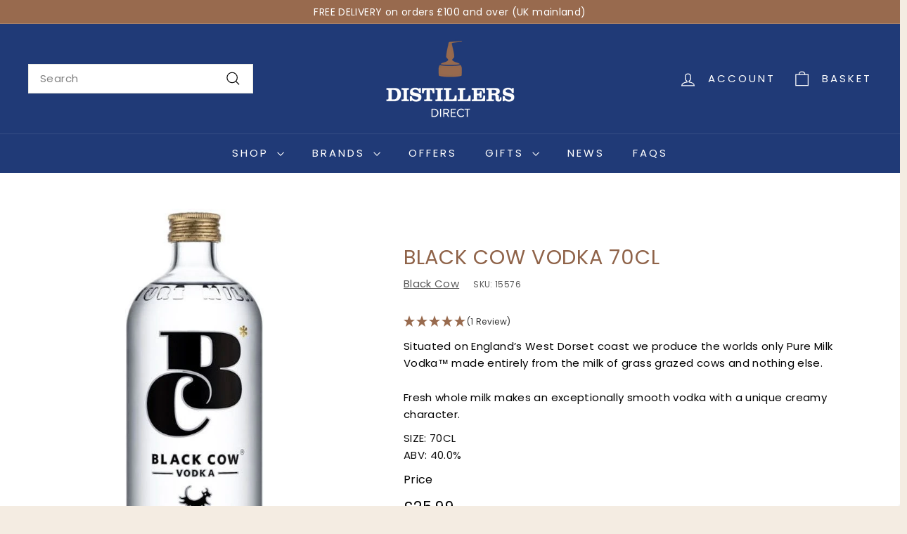

--- FILE ---
content_type: text/html; charset=utf-8
request_url: https://www.distillersdirect.com/products/black-cow-vodka-70cl
body_size: 53660
content:
<!doctype html>
<html class="no-js" lang="en" dir="ltr">
<head>
  <meta charset="utf-8">
  <meta http-equiv="X-UA-Compatible" content="IE=edge,chrome=1">
  <meta name="viewport" content="width=device-width,initial-scale=1">
  <meta name="theme-color" content="#203a77">
  <link rel="canonical" href="https://www.distillersdirect.com/products/black-cow-vodka-70cl">
  <link rel="preconnect" href="https://fonts.shopifycdn.com" crossorigin>
  <link rel="dns-prefetch" href="https://ajax.googleapis.com">
  <link rel="dns-prefetch" href="https://maps.googleapis.com">
  <link rel="dns-prefetch" href="https://maps.gstatic.com"><link rel="shortcut icon" href="//www.distillersdirect.com/cdn/shop/files/distillers-favicon_32x32.png?v=1643823708" type="image/png" /><title>Black Cow Vodka
&ndash; Distillers Direct
</title>
<meta name="description" content="Situated on England’s West Dorset coast we produce the worlds only Pure Milk Vodka™ made entirely from the milk of grass grazed cows and nothing else. Fresh whole milk makes an exceptionally smooth vodka with a unique creamy character."><meta property="og:site_name" content="Distillers Direct">
  <meta property="og:url" content="https://www.distillersdirect.com/products/black-cow-vodka-70cl">
  <meta property="og:title" content="Black Cow Vodka 70cl">
  <meta property="og:type" content="product">
  <meta property="og:description" content="Situated on England’s West Dorset coast we produce the worlds only Pure Milk Vodka™ made entirely from the milk of grass grazed cows and nothing else. Fresh whole milk makes an exceptionally smooth vodka with a unique creamy character."><meta property="og:image" content="http://www.distillersdirect.com/cdn/shop/products/Black_20cow_20new-gallery_blowup_e5eb76c1-110c-4835-89ed-d483ded3b7ac.jpg?v=1653491730">
    <meta property="og:image:secure_url" content="https://www.distillersdirect.com/cdn/shop/products/Black_20cow_20new-gallery_blowup_e5eb76c1-110c-4835-89ed-d483ded3b7ac.jpg?v=1653491730">
    <meta property="og:image:width" content="263">
    <meta property="og:image:height" content="905"><meta name="twitter:site" content="@DistillerDirect">
  <meta name="twitter:card" content="summary_large_image">
  <meta name="twitter:title" content="Black Cow Vodka 70cl">
  <meta name="twitter:description" content="Situated on England’s West Dorset coast we produce the worlds only Pure Milk Vodka™ made entirely from the milk of grass grazed cows and nothing else. Fresh whole milk makes an exceptionally smooth vodka with a unique creamy character.">
<style data-shopify>@font-face {
  font-family: Poppins;
  font-weight: 400;
  font-style: normal;
  font-display: swap;
  src: url("//www.distillersdirect.com/cdn/fonts/poppins/poppins_n4.0ba78fa5af9b0e1a374041b3ceaadf0a43b41362.woff2") format("woff2"),
       url("//www.distillersdirect.com/cdn/fonts/poppins/poppins_n4.214741a72ff2596839fc9760ee7a770386cf16ca.woff") format("woff");
}

  @font-face {
  font-family: Poppins;
  font-weight: 400;
  font-style: normal;
  font-display: swap;
  src: url("//www.distillersdirect.com/cdn/fonts/poppins/poppins_n4.0ba78fa5af9b0e1a374041b3ceaadf0a43b41362.woff2") format("woff2"),
       url("//www.distillersdirect.com/cdn/fonts/poppins/poppins_n4.214741a72ff2596839fc9760ee7a770386cf16ca.woff") format("woff");
}


  @font-face {
  font-family: Poppins;
  font-weight: 600;
  font-style: normal;
  font-display: swap;
  src: url("//www.distillersdirect.com/cdn/fonts/poppins/poppins_n6.aa29d4918bc243723d56b59572e18228ed0786f6.woff2") format("woff2"),
       url("//www.distillersdirect.com/cdn/fonts/poppins/poppins_n6.5f815d845fe073750885d5b7e619ee00e8111208.woff") format("woff");
}

  @font-face {
  font-family: Poppins;
  font-weight: 400;
  font-style: italic;
  font-display: swap;
  src: url("//www.distillersdirect.com/cdn/fonts/poppins/poppins_i4.846ad1e22474f856bd6b81ba4585a60799a9f5d2.woff2") format("woff2"),
       url("//www.distillersdirect.com/cdn/fonts/poppins/poppins_i4.56b43284e8b52fc64c1fd271f289a39e8477e9ec.woff") format("woff");
}

  @font-face {
  font-family: Poppins;
  font-weight: 600;
  font-style: italic;
  font-display: swap;
  src: url("//www.distillersdirect.com/cdn/fonts/poppins/poppins_i6.bb8044d6203f492888d626dafda3c2999253e8e9.woff2") format("woff2"),
       url("//www.distillersdirect.com/cdn/fonts/poppins/poppins_i6.e233dec1a61b1e7dead9f920159eda42280a02c3.woff") format("woff");
}

</style><link href="//www.distillersdirect.com/cdn/shop/t/33/assets/components.css?v=160572758152094646461724943149" rel="stylesheet" type="text/css" media="all" />
<style data-shopify>:root {
    --colorBody: #f4ece2;
    --colorBodyAlpha05: rgba(244, 236, 226, 0.05);
    --colorBodyDim: #ede0d0;

    --colorBorder: #e8e8e1;

    --colorBtnPrimary: #203a77;
    --colorBtnPrimaryLight: #2b4e9f;
    --colorBtnPrimaryDim: #1b3063;
    --colorBtnPrimaryText: #ffffff;

    --colorCartDot: #ba4444;
    --colorCartDotText: #fff;

    --colorFooter: #986a4e;
    --colorFooterBorder: #986a4e;
    --colorFooterText: #ffffff;

    --colorLink: #010101;

    --colorModalBg: rgba(15, 15, 15, 0.6);

    --colorNav: #203a77;
    --colorNavSearch: #ffffff;
    --colorNavText: #ffffff;

    --colorPrice: #010101;

    --colorSaleTag: #ba4444;
    --colorSaleTagText: #ffffff;

    --colorScheme1Text: #ffffff;
    --colorScheme1Bg: #d75d43;
    --colorScheme2Text: #000000;
    --colorScheme2Bg: #f4e3da;
    --colorScheme3Text: #000000;
    --colorScheme3Bg: #fcf4f1;

    --colorTextBody: #010101;
    --colorTextBodyAlpha005: rgba(1, 1, 1, 0.05);
    --colorTextBodyAlpha008: rgba(1, 1, 1, 0.08);
    --colorTextSavings: #ba4444;

    --colorToolbar: #986a4e;
    --colorToolbarText: #ffffff;

    --urlIcoSelect: url(//www.distillersdirect.com/cdn/shop/t/33/assets/ico-select.svg);
    --urlSwirlSvg: url(//www.distillersdirect.com/cdn/shop/t/33/assets/swirl.svg);

    --header-padding-bottom: 0;

    --pageTopPadding: 35px;
    --pageNarrow: 700px;
    --pageWidthPadding: 40px;
    --gridGutter: 22px;
    --indexSectionPadding: 60px;
    --sectionHeaderBottom: 40px;
    --collapsibleIconWidth: 12px;

    --sizeChartMargin: 30px 0;
    --sizeChartIconMargin: 5px;

    --newsletterReminderPadding: 20px 30px 20px 25px;

    --textFrameMargin: 10px;

    /*Shop Pay Installments*/
    --color-body-text: #010101;
    --color-body: #f4ece2;
    --color-bg: #f4ece2;

    --typeHeaderPrimary: Poppins;
    --typeHeaderFallback: sans-serif;
    --typeHeaderSize: 34px;
    --typeHeaderWeight: 400;
    --typeHeaderLineHeight: 1.1;
    --typeHeaderSpacing: 0.025em;

    --typeBasePrimary:Poppins;
    --typeBaseFallback:sans-serif;
    --typeBaseSize: 15px;
    --typeBaseWeight: 400;
    --typeBaseSpacing: 0.025em;
    --typeBaseLineHeight: 1.6;

    --colorSmallImageBg: #ffffff;
    --colorSmallImageBgDark: #f7f7f7;
    --colorLargeImageBg: #0f0f0f;
    --colorLargeImageBgLight: #303030;

    --iconWeight: 3px;
    --iconLinecaps: miter;

    
      --buttonRadius: 0;
      --btnPadding: 11px 20px;
    

    
      --roundness: 0;
    

    
      --gridThickness: 0;
    

    --productTileMargin: 0%;
    --collectionTileMargin: 0%;

    --swatchSize: 40px;
  }

  @media screen and (max-width: 768px) {
    :root {
      --pageTopPadding: 15px;
      --pageNarrow: 330px;
      --pageWidthPadding: 17px;
      --gridGutter: 16px;
      --indexSectionPadding: 40px;
      --sectionHeaderBottom: 25px;
      --collapsibleIconWidth: 10px;
      --textFrameMargin: 7px;
      --typeBaseSize: 13px;

      
        --roundness: 0;
        --btnPadding: 9px 17px;
      
    }
  }</style><link href="//www.distillersdirect.com/cdn/shop/t/33/assets/overrides.css?v=61671070734277095511724943199" rel="stylesheet" type="text/css" media="all" />
<style data-shopify>:root {
    --productGridPadding: 12px;
  }</style><script async crossorigin fetchpriority="high" src="/cdn/shopifycloud/importmap-polyfill/es-modules-shim.2.4.0.js"></script>
<script>
    document.documentElement.className = document.documentElement.className.replace('no-js', 'js');

    window.theme = window.theme || {};
    theme.routes = {
      home: "/",
      collections: "/collections",
      cart: "/cart.js",
      cartPage: "/cart",
      cartAdd: "/cart/add.js",
      cartChange: "/cart/change.js",
      search: "/search",
      predictiveSearch: "/search/suggest"
    };

    theme.strings = {
      soldOut: "Sold Out",
      unavailable: "Unavailable",
      inStockLabel: "In Stock",
      oneStockLabel: "Low stock - [count] item left",
      otherStockLabel: "Low stock - [count] items left",
      willNotShipUntil: "Ready to ship [date]",
      willBeInStockAfter: "Back in stock [date]",
      waitingForStock: "Backordered, shipping soon",
      savePrice: "Save [saved_amount]",
      cartEmpty: "Your cart is currently empty.",
      cartTermsConfirmation: "You must agree with the terms and conditions of sales to check out",
      searchCollections: "Collections",
      searchPages: "Pages",
      searchArticles: "Articles",
      maxQuantity: "You can only have [quantity] of [title] in your cart."
    };
    theme.settings = {
      cartType: "dropdown",
      isCustomerTemplate: false,
      moneyFormat: "£{{amount}}",
      saveType: "dollar",
      productImageSize: "portrait",
      productImageCover: false,
      predictiveSearch: true,
      predictiveSearchType: null,
      superScriptSetting: false,
      superScriptPrice: false,
      quickView: true,
      quickAdd: true,
      themeName: 'Expanse',
      themeVersion: "5.1.0"
    };
  </script><script type="importmap">
{
  "imports": {
    "@archetype-themes/scripts/config": "//www.distillersdirect.com/cdn/shop/t/33/assets/config.js?v=15099800528938078371724943150",
    "@archetype-themes/scripts/helpers/a11y": "//www.distillersdirect.com/cdn/shop/t/33/assets/a11y.js?v=114228441666679744341724943143",
    "@archetype-themes/scripts/helpers/ajax-renderer": "//www.distillersdirect.com/cdn/shop/t/33/assets/ajax-renderer.js?v=167707973626936292861724943143",
    "@archetype-themes/scripts/helpers/currency": "//www.distillersdirect.com/cdn/shop/t/33/assets/currency.js?v=14275331480271113601724943150",
    "@archetype-themes/scripts/helpers/delegate": "//www.distillersdirect.com/cdn/shop/t/33/assets/delegate.js?v=150733600779017316001724943150",
    "@archetype-themes/scripts/helpers/images": "//www.distillersdirect.com/cdn/shop/t/33/assets/images.js?v=154579799771787317231724943193",
    "@archetype-themes/scripts/helpers/init-globals": "//www.distillersdirect.com/cdn/shop/t/33/assets/init-globals.js?v=104437916016331824681724943193",
    "@archetype-themes/scripts/helpers/init-observer": "//www.distillersdirect.com/cdn/shop/t/33/assets/init-observer.js?v=151712110650051136771724943194",
    "@archetype-themes/scripts/helpers/library-loader": "//www.distillersdirect.com/cdn/shop/t/33/assets/library-loader.js?v=109812686109916403541724943195",
    "@archetype-themes/scripts/helpers/rte": "//www.distillersdirect.com/cdn/shop/t/33/assets/rte.js?v=124638893503654398791724943207",
    "@archetype-themes/scripts/helpers/sections": "//www.distillersdirect.com/cdn/shop/t/33/assets/sections.js?v=116270901756441952371724943218",
    "@archetype-themes/scripts/helpers/size-drawer": "//www.distillersdirect.com/cdn/shop/t/33/assets/size-drawer.js?v=16908746908081919891724943219",
    "@archetype-themes/scripts/helpers/utils": "//www.distillersdirect.com/cdn/shop/t/33/assets/utils.js?v=183768819557536265621724943222",
    "@archetype-themes/scripts/helpers/variants": "//www.distillersdirect.com/cdn/shop/t/33/assets/variants.js?v=3033049893411379561724943223",
    "@archetype-themes/scripts/helpers/vimeo": "//www.distillersdirect.com/cdn/shop/t/33/assets/vimeo.js?v=49611722598385318221724943224",
    "@archetype-themes/scripts/helpers/youtube": "//www.distillersdirect.com/cdn/shop/t/33/assets/youtube.js?v=68009855279585667491724943225",
    "@archetype-themes/scripts/modules/animation-observer": "//www.distillersdirect.com/cdn/shop/t/33/assets/animation-observer.js?v=110233317842681188241724943145",
    "@archetype-themes/scripts/modules/cart-api": "//www.distillersdirect.com/cdn/shop/t/33/assets/cart-api.js?v=177228419985507265221724943146",
    "@archetype-themes/scripts/modules/cart-drawer": "//www.distillersdirect.com/cdn/shop/t/33/assets/cart-drawer.js?v=127359067068143228651724943147",
    "@archetype-themes/scripts/modules/cart-form": "//www.distillersdirect.com/cdn/shop/t/33/assets/cart-form.js?v=21395295676605418851724943147",
    "@archetype-themes/scripts/modules/collapsibles": "//www.distillersdirect.com/cdn/shop/t/33/assets/collapsibles.js?v=125222459924536763791724943147",
    "@archetype-themes/scripts/modules/collection-sidebar": "//www.distillersdirect.com/cdn/shop/t/33/assets/collection-sidebar.js?v=102654819825539199081724943148",
    "@archetype-themes/scripts/modules/collection-template": "//www.distillersdirect.com/cdn/shop/t/33/assets/collection-template.js?v=138454779407648820021724943148",
    "@archetype-themes/scripts/modules/disclosure": "//www.distillersdirect.com/cdn/shop/t/33/assets/disclosure.js?v=24495297545550370831724943151",
    "@archetype-themes/scripts/modules/drawers": "//www.distillersdirect.com/cdn/shop/t/33/assets/drawers.js?v=90797109483806998381724943151",
    "@archetype-themes/scripts/modules/header-nav": "//www.distillersdirect.com/cdn/shop/t/33/assets/header-nav.js?v=178994820446749408801724943153",
    "@archetype-themes/scripts/modules/header-search": "//www.distillersdirect.com/cdn/shop/t/33/assets/header-search.js?v=96962303281191137591724943154",
    "@archetype-themes/scripts/modules/mobile-nav": "//www.distillersdirect.com/cdn/shop/t/33/assets/mobile-nav.js?v=65063705214388957511724943197",
    "@archetype-themes/scripts/modules/modal": "//www.distillersdirect.com/cdn/shop/t/33/assets/modal.js?v=45231143018390192411724943197",
    "@archetype-themes/scripts/modules/page-transitions": "//www.distillersdirect.com/cdn/shop/t/33/assets/page-transitions.js?v=72265230091955981801724943199",
    "@archetype-themes/scripts/modules/parallax": "//www.distillersdirect.com/cdn/shop/t/33/assets/parallax.js?v=20658553194097617601724943200",
    "@archetype-themes/scripts/modules/photoswipe": "//www.distillersdirect.com/cdn/shop/t/33/assets/photoswipe.js?v=133149125523312087301724943201",
    "@archetype-themes/scripts/modules/product": "//www.distillersdirect.com/cdn/shop/t/33/assets/product.js?v=136753110466918263191724943205",
    "@archetype-themes/scripts/modules/product-ajax-form": "//www.distillersdirect.com/cdn/shop/t/33/assets/product-ajax-form.js?v=162946062715521630471724943203",
    "@archetype-themes/scripts/modules/product-media": "//www.distillersdirect.com/cdn/shop/t/33/assets/product-media.js?v=7149764575920620621724943204",
    "@archetype-themes/scripts/modules/product-recommendations": "//www.distillersdirect.com/cdn/shop/t/33/assets/product-recommendations.js?v=3952864652872298261724943205",
    "@archetype-themes/scripts/modules/quantity-selectors": "//www.distillersdirect.com/cdn/shop/t/33/assets/quantity-selectors.js?v=180817540312099548121724943206",
    "@archetype-themes/scripts/modules/slideshow": "//www.distillersdirect.com/cdn/shop/t/33/assets/slideshow.js?v=176367255318002349761724943219",
    "@archetype-themes/scripts/modules/swatches": "//www.distillersdirect.com/cdn/shop/t/33/assets/swatches.js?v=103882278052475410121724943220",
    "@archetype-themes/scripts/modules/tool-tip": "//www.distillersdirect.com/cdn/shop/t/33/assets/tool-tip.js?v=15091627716861754341724943222",
    "@archetype-themes/scripts/modules/tool-tip-trigger": "//www.distillersdirect.com/cdn/shop/t/33/assets/tool-tip-trigger.js?v=34194649362372648151724943222",
    "@archetype-themes/scripts/modules/variant-availability": "//www.distillersdirect.com/cdn/shop/t/33/assets/variant-availability.js?v=106313593704684021601724943223",
    "@archetype-themes/scripts/modules/video-modal": "//www.distillersdirect.com/cdn/shop/t/33/assets/video-modal.js?v=5964877832267866681724943224",
    "@archetype-themes/scripts/modules/video-section": "//www.distillersdirect.com/cdn/shop/t/33/assets/video-section.js?v=38415978955926866351724943224",
    "@archetype-themes/scripts/vendors/animape": "//www.distillersdirect.com/cdn/shop/t/33/assets/animape.js?v=178659162638868078291724943144",
    "@archetype-themes/scripts/vendors/flickity": "//www.distillersdirect.com/cdn/shop/t/33/assets/flickity.js?v=48539322729379456441724943152",
    "@archetype-themes/scripts/vendors/flickity-fade": "//www.distillersdirect.com/cdn/shop/t/33/assets/flickity-fade.js?v=70708211373116380081724943152",
    "@archetype-themes/scripts/vendors/photoswipe-ui-default.min": "//www.distillersdirect.com/cdn/shop/t/33/assets/photoswipe-ui-default.min.js?v=52395271779278780601724943200",
    "@archetype-themes/scripts/vendors/photoswipe.min": "//www.distillersdirect.com/cdn/shop/t/33/assets/photoswipe.min.js?v=96706414436924913981724943201",
    "components/announcement-bar": "//www.distillersdirect.com/cdn/shop/t/33/assets/announcement-bar.js?v=30886685393339443611724943145",
    "components/gift-card-recipient-form": "//www.distillersdirect.com/cdn/shop/t/33/assets/gift-card-recipient-form.js?v=16415920452423038151724943153",
    "components/icon": "//www.distillersdirect.com/cdn/shop/t/33/assets/icon.js?v=169990152970447228441724943192",
    "components/image-element": "//www.distillersdirect.com/cdn/shop/t/33/assets/image-element.js?v=67904638915550080461724943192",
    "components/lightbox": "//www.distillersdirect.com/cdn/shop/t/33/assets/lightbox.js?v=177529825473141699571724943195",
    "components/newsletter-reminder": "//www.distillersdirect.com/cdn/shop/t/33/assets/newsletter-reminder.js?v=158689173741753302301724943197",
    "components/predictive-search": "//www.distillersdirect.com/cdn/shop/t/33/assets/predictive-search.js?v=106402303971169922441724943202",
    "components/price-range": "//www.distillersdirect.com/cdn/shop/t/33/assets/price-range.js?v=181072884619090886471724943202",
    "components/product-complementary": "//www.distillersdirect.com/cdn/shop/t/33/assets/product-complementary.js?v=115010611336991946551724943203",
    "components/product-grid-item": "//www.distillersdirect.com/cdn/shop/t/33/assets/product-grid-item.js?v=52854375093933269701724943204",
    "components/product-images": "//www.distillersdirect.com/cdn/shop/t/33/assets/product-images.js?v=165385719376091763651724943204",
    "components/quick-add": "//www.distillersdirect.com/cdn/shop/t/33/assets/quick-add.js?v=81927692390222238661724943206",
    "components/quick-shop": "//www.distillersdirect.com/cdn/shop/t/33/assets/quick-shop.js?v=95554821765998877021724943206",
    "components/section-advanced-accordion": "//www.distillersdirect.com/cdn/shop/t/33/assets/section-advanced-accordion.js?v=29351542160259749761724943207",
    "components/section-age-verification-popup": "//www.distillersdirect.com/cdn/shop/t/33/assets/section-age-verification-popup.js?v=570856957843724541724943208",
    "components/section-background-image-text": "//www.distillersdirect.com/cdn/shop/t/33/assets/section-background-image-text.js?v=134193327559148673711724943208",
    "components/section-collection-header": "//www.distillersdirect.com/cdn/shop/t/33/assets/section-collection-header.js?v=62104955657552942271724943208",
    "components/section-countdown": "//www.distillersdirect.com/cdn/shop/t/33/assets/section-countdown.js?v=124122001777650735791724943209",
    "components/section-featured-collection": "//www.distillersdirect.com/cdn/shop/t/33/assets/section-featured-collection.js?v=70396313371272205741724943209",
    "components/section-footer": "//www.distillersdirect.com/cdn/shop/t/33/assets/section-footer.js?v=143843864055408484941724943209",
    "components/section-header": "//www.distillersdirect.com/cdn/shop/t/33/assets/section-header.js?v=31084278283088437681724943210",
    "components/section-hero-video": "//www.distillersdirect.com/cdn/shop/t/33/assets/section-hero-video.js?v=138616389493027501011724943210",
    "components/section-hotspots": "//www.distillersdirect.com/cdn/shop/t/33/assets/section-hotspots.js?v=118949170610172005021724943211",
    "components/section-image-compare": "//www.distillersdirect.com/cdn/shop/t/33/assets/section-image-compare.js?v=25526173009852246331724943211",
    "components/section-main-cart": "//www.distillersdirect.com/cdn/shop/t/33/assets/section-main-cart.js?v=102282689976117535291724943211",
    "components/section-main-collection": "//www.distillersdirect.com/cdn/shop/t/33/assets/section-main-collection.js?v=178808321021703902081724943212",
    "components/section-main-product": "//www.distillersdirect.com/cdn/shop/t/33/assets/section-main-product.js?v=48829736225712131391724943212",
    "components/section-main-search": "//www.distillersdirect.com/cdn/shop/t/33/assets/section-main-search.js?v=91363574603513782361724943213",
    "components/section-map": "//www.distillersdirect.com/cdn/shop/t/33/assets/section-map.js?v=62409255708494077951724943213",
    "components/section-media-text": "//www.distillersdirect.com/cdn/shop/t/33/assets/section-media-text.js?v=82647628925002924311724943213",
    "components/section-more-products-vendor": "//www.distillersdirect.com/cdn/shop/t/33/assets/section-more-products-vendor.js?v=156950098812764376531724943214",
    "components/section-newsletter-popup": "//www.distillersdirect.com/cdn/shop/t/33/assets/section-newsletter-popup.js?v=170953806956104469461724943214",
    "components/section-password-header": "//www.distillersdirect.com/cdn/shop/t/33/assets/section-password-header.js?v=152732804639088855281724943214",
    "components/section-product-recommendations": "//www.distillersdirect.com/cdn/shop/t/33/assets/section-product-recommendations.js?v=68463675784327451211724943215",
    "components/section-promo-grid": "//www.distillersdirect.com/cdn/shop/t/33/assets/section-promo-grid.js?v=111576400653284386401724943215",
    "components/section-recently-viewed": "//www.distillersdirect.com/cdn/shop/t/33/assets/section-recently-viewed.js?v=98926481457392478881724943215",
    "components/section-slideshow": "//www.distillersdirect.com/cdn/shop/t/33/assets/section-slideshow.js?v=78404926763425096301724943217",
    "components/section-slideshow-image": "//www.distillersdirect.com/cdn/shop/t/33/assets/section-slideshow-image.js?v=78404926763425096301724943216",
    "components/section-slideshow-split": "//www.distillersdirect.com/cdn/shop/t/33/assets/section-slideshow-split.js?v=78404926763425096301724943216",
    "components/section-store-availability": "//www.distillersdirect.com/cdn/shop/t/33/assets/section-store-availability.js?v=13634955709283234651724943217",
    "components/section-testimonials": "//www.distillersdirect.com/cdn/shop/t/33/assets/section-testimonials.js?v=135504612583298795321724943217",
    "components/section-toolbar": "//www.distillersdirect.com/cdn/shop/t/33/assets/section-toolbar.js?v=40810883655964320851724943218",
    "js-cookie": "//www.distillersdirect.com/cdn/shop/t/33/assets/js.cookie.mjs?v=38015963105781969301724943194",
    "nouislider": "//www.distillersdirect.com/cdn/shop/t/33/assets/nouislider.js?v=100438778919154896961724943198"
  }
}
</script><script>
  if (!(HTMLScriptElement.supports && HTMLScriptElement.supports('importmap'))) {
    const el = document.createElement('script');
    el.async = true;
    el.src = "//www.distillersdirect.com/cdn/shop/t/33/assets/es-module-shims.min.js?v=63404930985865369141724943152";
    document.head.appendChild(el);
  }
</script>
<script type="module" src="//www.distillersdirect.com/cdn/shop/t/33/assets/is-land.min.js?v=174197206692620727541724943194"></script>


<script type="module">
  try {
    const importMap = document.querySelector('script[type="importmap"]');
    const importMapJson = JSON.parse(importMap.textContent);
    const importMapModules = Object.values(importMapJson.imports);
    for (let i = 0; i < importMapModules.length; i++) {
      const link = document.createElement('link');
      link.rel = 'modulepreload';
      link.href = importMapModules[i];
      document.head.appendChild(link);
    }
  } catch (e) {
    console.error(e);
  }
</script>
<script>window.performance && window.performance.mark && window.performance.mark('shopify.content_for_header.start');</script><meta name="google-site-verification" content="lhgeHWPZ6Ge1Ce1gOpXaFvOk6933ETORXTMUnBnipb4">
<meta id="shopify-digital-wallet" name="shopify-digital-wallet" content="/56753586357/digital_wallets/dialog">
<meta name="shopify-checkout-api-token" content="86d019200cbb10c79fd977eb895dc9dd">
<meta id="in-context-paypal-metadata" data-shop-id="56753586357" data-venmo-supported="false" data-environment="production" data-locale="en_US" data-paypal-v4="true" data-currency="GBP">
<link rel="alternate" type="application/json+oembed" href="https://www.distillersdirect.com/products/black-cow-vodka-70cl.oembed">
<script async="async" src="/checkouts/internal/preloads.js?locale=en-GB"></script>
<link rel="preconnect" href="https://shop.app" crossorigin="anonymous">
<script async="async" src="https://shop.app/checkouts/internal/preloads.js?locale=en-GB&shop_id=56753586357" crossorigin="anonymous"></script>
<script id="apple-pay-shop-capabilities" type="application/json">{"shopId":56753586357,"countryCode":"GB","currencyCode":"GBP","merchantCapabilities":["supports3DS"],"merchantId":"gid:\/\/shopify\/Shop\/56753586357","merchantName":"Distillers Direct","requiredBillingContactFields":["postalAddress","email","phone"],"requiredShippingContactFields":["postalAddress","email","phone"],"shippingType":"shipping","supportedNetworks":["visa","maestro","masterCard","amex","discover","elo"],"total":{"type":"pending","label":"Distillers Direct","amount":"1.00"},"shopifyPaymentsEnabled":true,"supportsSubscriptions":true}</script>
<script id="shopify-features" type="application/json">{"accessToken":"86d019200cbb10c79fd977eb895dc9dd","betas":["rich-media-storefront-analytics"],"domain":"www.distillersdirect.com","predictiveSearch":true,"shopId":56753586357,"locale":"en"}</script>
<script>var Shopify = Shopify || {};
Shopify.shop = "distillers-direct.myshopify.com";
Shopify.locale = "en";
Shopify.currency = {"active":"GBP","rate":"1.0"};
Shopify.country = "GB";
Shopify.theme = {"name":"Distillers Direct [poa]","id":137953542325,"schema_name":"Expanse","schema_version":"5.1.0","theme_store_id":902,"role":"main"};
Shopify.theme.handle = "null";
Shopify.theme.style = {"id":null,"handle":null};
Shopify.cdnHost = "www.distillersdirect.com/cdn";
Shopify.routes = Shopify.routes || {};
Shopify.routes.root = "/";</script>
<script type="module">!function(o){(o.Shopify=o.Shopify||{}).modules=!0}(window);</script>
<script>!function(o){function n(){var o=[];function n(){o.push(Array.prototype.slice.apply(arguments))}return n.q=o,n}var t=o.Shopify=o.Shopify||{};t.loadFeatures=n(),t.autoloadFeatures=n()}(window);</script>
<script>
  window.ShopifyPay = window.ShopifyPay || {};
  window.ShopifyPay.apiHost = "shop.app\/pay";
  window.ShopifyPay.redirectState = null;
</script>
<script id="shop-js-analytics" type="application/json">{"pageType":"product"}</script>
<script defer="defer" async type="module" src="//www.distillersdirect.com/cdn/shopifycloud/shop-js/modules/v2/client.init-shop-cart-sync_IZsNAliE.en.esm.js"></script>
<script defer="defer" async type="module" src="//www.distillersdirect.com/cdn/shopifycloud/shop-js/modules/v2/chunk.common_0OUaOowp.esm.js"></script>
<script type="module">
  await import("//www.distillersdirect.com/cdn/shopifycloud/shop-js/modules/v2/client.init-shop-cart-sync_IZsNAliE.en.esm.js");
await import("//www.distillersdirect.com/cdn/shopifycloud/shop-js/modules/v2/chunk.common_0OUaOowp.esm.js");

  window.Shopify.SignInWithShop?.initShopCartSync?.({"fedCMEnabled":true,"windoidEnabled":true});

</script>
<script>
  window.Shopify = window.Shopify || {};
  if (!window.Shopify.featureAssets) window.Shopify.featureAssets = {};
  window.Shopify.featureAssets['shop-js'] = {"shop-cart-sync":["modules/v2/client.shop-cart-sync_DLOhI_0X.en.esm.js","modules/v2/chunk.common_0OUaOowp.esm.js"],"init-fed-cm":["modules/v2/client.init-fed-cm_C6YtU0w6.en.esm.js","modules/v2/chunk.common_0OUaOowp.esm.js"],"shop-button":["modules/v2/client.shop-button_BCMx7GTG.en.esm.js","modules/v2/chunk.common_0OUaOowp.esm.js"],"shop-cash-offers":["modules/v2/client.shop-cash-offers_BT26qb5j.en.esm.js","modules/v2/chunk.common_0OUaOowp.esm.js","modules/v2/chunk.modal_CGo_dVj3.esm.js"],"init-windoid":["modules/v2/client.init-windoid_B9PkRMql.en.esm.js","modules/v2/chunk.common_0OUaOowp.esm.js"],"init-shop-email-lookup-coordinator":["modules/v2/client.init-shop-email-lookup-coordinator_DZkqjsbU.en.esm.js","modules/v2/chunk.common_0OUaOowp.esm.js"],"shop-toast-manager":["modules/v2/client.shop-toast-manager_Di2EnuM7.en.esm.js","modules/v2/chunk.common_0OUaOowp.esm.js"],"shop-login-button":["modules/v2/client.shop-login-button_BtqW_SIO.en.esm.js","modules/v2/chunk.common_0OUaOowp.esm.js","modules/v2/chunk.modal_CGo_dVj3.esm.js"],"avatar":["modules/v2/client.avatar_BTnouDA3.en.esm.js"],"pay-button":["modules/v2/client.pay-button_CWa-C9R1.en.esm.js","modules/v2/chunk.common_0OUaOowp.esm.js"],"init-shop-cart-sync":["modules/v2/client.init-shop-cart-sync_IZsNAliE.en.esm.js","modules/v2/chunk.common_0OUaOowp.esm.js"],"init-customer-accounts":["modules/v2/client.init-customer-accounts_DenGwJTU.en.esm.js","modules/v2/client.shop-login-button_BtqW_SIO.en.esm.js","modules/v2/chunk.common_0OUaOowp.esm.js","modules/v2/chunk.modal_CGo_dVj3.esm.js"],"init-shop-for-new-customer-accounts":["modules/v2/client.init-shop-for-new-customer-accounts_JdHXxpS9.en.esm.js","modules/v2/client.shop-login-button_BtqW_SIO.en.esm.js","modules/v2/chunk.common_0OUaOowp.esm.js","modules/v2/chunk.modal_CGo_dVj3.esm.js"],"init-customer-accounts-sign-up":["modules/v2/client.init-customer-accounts-sign-up_D6__K_p8.en.esm.js","modules/v2/client.shop-login-button_BtqW_SIO.en.esm.js","modules/v2/chunk.common_0OUaOowp.esm.js","modules/v2/chunk.modal_CGo_dVj3.esm.js"],"checkout-modal":["modules/v2/client.checkout-modal_C_ZQDY6s.en.esm.js","modules/v2/chunk.common_0OUaOowp.esm.js","modules/v2/chunk.modal_CGo_dVj3.esm.js"],"shop-follow-button":["modules/v2/client.shop-follow-button_XetIsj8l.en.esm.js","modules/v2/chunk.common_0OUaOowp.esm.js","modules/v2/chunk.modal_CGo_dVj3.esm.js"],"lead-capture":["modules/v2/client.lead-capture_DvA72MRN.en.esm.js","modules/v2/chunk.common_0OUaOowp.esm.js","modules/v2/chunk.modal_CGo_dVj3.esm.js"],"shop-login":["modules/v2/client.shop-login_ClXNxyh6.en.esm.js","modules/v2/chunk.common_0OUaOowp.esm.js","modules/v2/chunk.modal_CGo_dVj3.esm.js"],"payment-terms":["modules/v2/client.payment-terms_CNlwjfZz.en.esm.js","modules/v2/chunk.common_0OUaOowp.esm.js","modules/v2/chunk.modal_CGo_dVj3.esm.js"]};
</script>
<script>(function() {
  var isLoaded = false;
  function asyncLoad() {
    if (isLoaded) return;
    isLoaded = true;
    var urls = ["https:\/\/cdn.ordersify.com\/sdk\/productalerts-shopify.js?shop=distillers-direct.myshopify.com","https:\/\/egw-app.herokuapp.com\/get_script\/e1735a3ef50c11eb81ac8236d493d2c6.js?v=962736\u0026shop=distillers-direct.myshopify.com"];
    for (var i = 0; i < urls.length; i++) {
      var s = document.createElement('script');
      s.type = 'text/javascript';
      s.async = true;
      s.src = urls[i];
      var x = document.getElementsByTagName('script')[0];
      x.parentNode.insertBefore(s, x);
    }
  };
  if(window.attachEvent) {
    window.attachEvent('onload', asyncLoad);
  } else {
    window.addEventListener('load', asyncLoad, false);
  }
})();</script>
<script id="__st">var __st={"a":56753586357,"offset":0,"reqid":"5854d6f0-49b6-4a82-92df-b379b0844dd1-1768524963","pageurl":"www.distillersdirect.com\/products\/black-cow-vodka-70cl","u":"1b0fb718f435","p":"product","rtyp":"product","rid":7255572906165};</script>
<script>window.ShopifyPaypalV4VisibilityTracking = true;</script>
<script id="captcha-bootstrap">!function(){'use strict';const t='contact',e='account',n='new_comment',o=[[t,t],['blogs',n],['comments',n],[t,'customer']],c=[[e,'customer_login'],[e,'guest_login'],[e,'recover_customer_password'],[e,'create_customer']],r=t=>t.map((([t,e])=>`form[action*='/${t}']:not([data-nocaptcha='true']) input[name='form_type'][value='${e}']`)).join(','),a=t=>()=>t?[...document.querySelectorAll(t)].map((t=>t.form)):[];function s(){const t=[...o],e=r(t);return a(e)}const i='password',u='form_key',d=['recaptcha-v3-token','g-recaptcha-response','h-captcha-response',i],f=()=>{try{return window.sessionStorage}catch{return}},m='__shopify_v',_=t=>t.elements[u];function p(t,e,n=!1){try{const o=window.sessionStorage,c=JSON.parse(o.getItem(e)),{data:r}=function(t){const{data:e,action:n}=t;return t[m]||n?{data:e,action:n}:{data:t,action:n}}(c);for(const[e,n]of Object.entries(r))t.elements[e]&&(t.elements[e].value=n);n&&o.removeItem(e)}catch(o){console.error('form repopulation failed',{error:o})}}const l='form_type',E='cptcha';function T(t){t.dataset[E]=!0}const w=window,h=w.document,L='Shopify',v='ce_forms',y='captcha';let A=!1;((t,e)=>{const n=(g='f06e6c50-85a8-45c8-87d0-21a2b65856fe',I='https://cdn.shopify.com/shopifycloud/storefront-forms-hcaptcha/ce_storefront_forms_captcha_hcaptcha.v1.5.2.iife.js',D={infoText:'Protected by hCaptcha',privacyText:'Privacy',termsText:'Terms'},(t,e,n)=>{const o=w[L][v],c=o.bindForm;if(c)return c(t,g,e,D).then(n);var r;o.q.push([[t,g,e,D],n]),r=I,A||(h.body.append(Object.assign(h.createElement('script'),{id:'captcha-provider',async:!0,src:r})),A=!0)});var g,I,D;w[L]=w[L]||{},w[L][v]=w[L][v]||{},w[L][v].q=[],w[L][y]=w[L][y]||{},w[L][y].protect=function(t,e){n(t,void 0,e),T(t)},Object.freeze(w[L][y]),function(t,e,n,w,h,L){const[v,y,A,g]=function(t,e,n){const i=e?o:[],u=t?c:[],d=[...i,...u],f=r(d),m=r(i),_=r(d.filter((([t,e])=>n.includes(e))));return[a(f),a(m),a(_),s()]}(w,h,L),I=t=>{const e=t.target;return e instanceof HTMLFormElement?e:e&&e.form},D=t=>v().includes(t);t.addEventListener('submit',(t=>{const e=I(t);if(!e)return;const n=D(e)&&!e.dataset.hcaptchaBound&&!e.dataset.recaptchaBound,o=_(e),c=g().includes(e)&&(!o||!o.value);(n||c)&&t.preventDefault(),c&&!n&&(function(t){try{if(!f())return;!function(t){const e=f();if(!e)return;const n=_(t);if(!n)return;const o=n.value;o&&e.removeItem(o)}(t);const e=Array.from(Array(32),(()=>Math.random().toString(36)[2])).join('');!function(t,e){_(t)||t.append(Object.assign(document.createElement('input'),{type:'hidden',name:u})),t.elements[u].value=e}(t,e),function(t,e){const n=f();if(!n)return;const o=[...t.querySelectorAll(`input[type='${i}']`)].map((({name:t})=>t)),c=[...d,...o],r={};for(const[a,s]of new FormData(t).entries())c.includes(a)||(r[a]=s);n.setItem(e,JSON.stringify({[m]:1,action:t.action,data:r}))}(t,e)}catch(e){console.error('failed to persist form',e)}}(e),e.submit())}));const S=(t,e)=>{t&&!t.dataset[E]&&(n(t,e.some((e=>e===t))),T(t))};for(const o of['focusin','change'])t.addEventListener(o,(t=>{const e=I(t);D(e)&&S(e,y())}));const B=e.get('form_key'),M=e.get(l),P=B&&M;t.addEventListener('DOMContentLoaded',(()=>{const t=y();if(P)for(const e of t)e.elements[l].value===M&&p(e,B);[...new Set([...A(),...v().filter((t=>'true'===t.dataset.shopifyCaptcha))])].forEach((e=>S(e,t)))}))}(h,new URLSearchParams(w.location.search),n,t,e,['guest_login'])})(!0,!0)}();</script>
<script integrity="sha256-4kQ18oKyAcykRKYeNunJcIwy7WH5gtpwJnB7kiuLZ1E=" data-source-attribution="shopify.loadfeatures" defer="defer" src="//www.distillersdirect.com/cdn/shopifycloud/storefront/assets/storefront/load_feature-a0a9edcb.js" crossorigin="anonymous"></script>
<script crossorigin="anonymous" defer="defer" src="//www.distillersdirect.com/cdn/shopifycloud/storefront/assets/shopify_pay/storefront-65b4c6d7.js?v=20250812"></script>
<script data-source-attribution="shopify.dynamic_checkout.dynamic.init">var Shopify=Shopify||{};Shopify.PaymentButton=Shopify.PaymentButton||{isStorefrontPortableWallets:!0,init:function(){window.Shopify.PaymentButton.init=function(){};var t=document.createElement("script");t.src="https://www.distillersdirect.com/cdn/shopifycloud/portable-wallets/latest/portable-wallets.en.js",t.type="module",document.head.appendChild(t)}};
</script>
<script data-source-attribution="shopify.dynamic_checkout.buyer_consent">
  function portableWalletsHideBuyerConsent(e){var t=document.getElementById("shopify-buyer-consent"),n=document.getElementById("shopify-subscription-policy-button");t&&n&&(t.classList.add("hidden"),t.setAttribute("aria-hidden","true"),n.removeEventListener("click",e))}function portableWalletsShowBuyerConsent(e){var t=document.getElementById("shopify-buyer-consent"),n=document.getElementById("shopify-subscription-policy-button");t&&n&&(t.classList.remove("hidden"),t.removeAttribute("aria-hidden"),n.addEventListener("click",e))}window.Shopify?.PaymentButton&&(window.Shopify.PaymentButton.hideBuyerConsent=portableWalletsHideBuyerConsent,window.Shopify.PaymentButton.showBuyerConsent=portableWalletsShowBuyerConsent);
</script>
<script data-source-attribution="shopify.dynamic_checkout.cart.bootstrap">document.addEventListener("DOMContentLoaded",(function(){function t(){return document.querySelector("shopify-accelerated-checkout-cart, shopify-accelerated-checkout")}if(t())Shopify.PaymentButton.init();else{new MutationObserver((function(e,n){t()&&(Shopify.PaymentButton.init(),n.disconnect())})).observe(document.body,{childList:!0,subtree:!0})}}));
</script>
<script id='scb4127' type='text/javascript' async='' src='https://www.distillersdirect.com/cdn/shopifycloud/privacy-banner/storefront-banner.js'></script><link id="shopify-accelerated-checkout-styles" rel="stylesheet" media="screen" href="https://www.distillersdirect.com/cdn/shopifycloud/portable-wallets/latest/accelerated-checkout-backwards-compat.css" crossorigin="anonymous">
<style id="shopify-accelerated-checkout-cart">
        #shopify-buyer-consent {
  margin-top: 1em;
  display: inline-block;
  width: 100%;
}

#shopify-buyer-consent.hidden {
  display: none;
}

#shopify-subscription-policy-button {
  background: none;
  border: none;
  padding: 0;
  text-decoration: underline;
  font-size: inherit;
  cursor: pointer;
}

#shopify-subscription-policy-button::before {
  box-shadow: none;
}

      </style>

<script>window.performance && window.performance.mark && window.performance.mark('shopify.content_for_header.end');</script>

  <script src="//www.distillersdirect.com/cdn/shop/t/33/assets/theme.js?v=77167323714411244521724943221" defer="defer"></script>

  <link href="//www.distillersdirect.com/cdn/shop/t/33/assets/skylight.css?v=45698283133277658181741690421" rel="stylesheet" type="text/css" media="all" />

  <!-- TrustBox script -->
  <script type="text/javascript" src="//widget.trustpilot.com/bootstrap/v5/tp.widget.bootstrap.min.js" async></script>
  <!-- End TrustBox script -->
  
<!-- BEGIN app block: shopify://apps/eg-auto-add-to-cart/blocks/app-embed/0f7d4f74-1e89-4820-aec4-6564d7e535d2 -->










  
    <script
      async
      type="text/javascript"
      src="https://cdn.506.io/eg/script.js?shop=distillers-direct.myshopify.com&v=7"
    ></script>
  



  <meta id="easygift-shop" itemid="c2hvcF8kXzE3Njg1MjQ5NjQ=" content="{&quot;isInstalled&quot;:true,&quot;installedOn&quot;:&quot;2025-11-06T11:57:43.123Z&quot;,&quot;appVersion&quot;:&quot;3.0&quot;,&quot;subscriptionName&quot;:&quot;Standard&quot;,&quot;cartAnalytics&quot;:true,&quot;freeTrialEndsOn&quot;:null,&quot;settings&quot;:{&quot;reminderBannerStyle&quot;:{&quot;position&quot;:{&quot;horizontal&quot;:&quot;right&quot;,&quot;vertical&quot;:&quot;bottom&quot;},&quot;closingMode&quot;:&quot;doNotAutoClose&quot;,&quot;cssStyles&quot;:&quot;&quot;,&quot;displayAfter&quot;:5,&quot;headerText&quot;:&quot;&quot;,&quot;imageUrl&quot;:null,&quot;primaryColor&quot;:&quot;#000000&quot;,&quot;reshowBannerAfter&quot;:&quot;everyNewSession&quot;,&quot;selfcloseAfter&quot;:5,&quot;showImage&quot;:false,&quot;subHeaderText&quot;:&quot;&quot;},&quot;addedItemIdentifier&quot;:&quot;_Gifted&quot;,&quot;ignoreOtherAppLineItems&quot;:null,&quot;customVariantsInfoLifetimeMins&quot;:1440,&quot;redirectPath&quot;:null,&quot;ignoreNonStandardCartRequests&quot;:false,&quot;bannerStyle&quot;:{&quot;position&quot;:{&quot;horizontal&quot;:&quot;right&quot;,&quot;vertical&quot;:&quot;bottom&quot;},&quot;cssStyles&quot;:null,&quot;primaryColor&quot;:&quot;#000000&quot;},&quot;themePresetId&quot;:null,&quot;notificationStyle&quot;:{&quot;position&quot;:{&quot;horizontal&quot;:null,&quot;vertical&quot;:null},&quot;cssStyles&quot;:null,&quot;duration&quot;:null,&quot;hasCustomizations&quot;:false,&quot;primaryColor&quot;:null},&quot;fetchCartData&quot;:false,&quot;useLocalStorage&quot;:{&quot;enabled&quot;:false,&quot;expiryMinutes&quot;:null},&quot;popupStyle&quot;:{&quot;closeModalOutsideClick&quot;:true,&quot;addButtonText&quot;:null,&quot;cssStyles&quot;:null,&quot;dismissButtonText&quot;:null,&quot;hasCustomizations&quot;:false,&quot;imageUrl&quot;:null,&quot;outOfStockButtonText&quot;:null,&quot;primaryColor&quot;:null,&quot;secondaryColor&quot;:null,&quot;showProductLink&quot;:false,&quot;subscriptionLabel&quot;:null},&quot;refreshAfterBannerClick&quot;:false,&quot;disableReapplyRules&quot;:false,&quot;disableReloadOnFailedAddition&quot;:false,&quot;autoReloadCartPage&quot;:false,&quot;ajaxRedirectPath&quot;:null,&quot;allowSimultaneousRequests&quot;:false,&quot;applyRulesOnCheckout&quot;:false,&quot;enableCartCtrlOverrides&quot;:true,&quot;scriptSettings&quot;:{&quot;branding&quot;:{&quot;removalRequestSent&quot;:null,&quot;show&quot;:false},&quot;productPageRedirection&quot;:{&quot;enabled&quot;:false,&quot;products&quot;:[],&quot;redirectionURL&quot;:&quot;\/&quot;},&quot;debugging&quot;:{&quot;enabled&quot;:false,&quot;enabledOn&quot;:null,&quot;stringifyObj&quot;:false},&quot;customCSS&quot;:null,&quot;decodePayload&quot;:false,&quot;delayUpdates&quot;:2000,&quot;enableBuyNowInterceptions&quot;:false,&quot;fetchCartDataBeforeRequest&quot;:false,&quot;fetchProductInfoFromSavedDomain&quot;:false,&quot;hideAlertsOnFrontend&quot;:false,&quot;hideGiftedPropertyText&quot;:false,&quot;removeEGPropertyFromSplitActionLineItems&quot;:false,&quot;removeProductsAddedFromExpiredRules&quot;:false,&quot;useFinalPrice&quot;:false}},&quot;translations&quot;:null,&quot;defaultLocale&quot;:&quot;en&quot;,&quot;shopDomain&quot;:&quot;www.distillersdirect.com&quot;}">


<script defer>
  (async function() {
    try {

      const blockVersion = "v3"
      if (blockVersion != "v3") {
        return
      }

      let metaErrorFlag = false;
      if (metaErrorFlag) {
        return
      }

      // Parse metafields as JSON
      const metafields = {};

      // Process metafields in JavaScript
      let savedRulesArray = [];
      for (const [key, value] of Object.entries(metafields)) {
        if (value) {
          for (const prop in value) {
            // avoiding Object.Keys for performance gain -- no need to make an array of keys.
            savedRulesArray.push(value);
            break;
          }
        }
      }

      const metaTag = document.createElement('meta');
      metaTag.id = 'easygift-rules';
      metaTag.content = JSON.stringify(savedRulesArray);
      metaTag.setAttribute('itemid', 'cnVsZXNfJF8xNzY4NTI0OTY0');

      document.head.appendChild(metaTag);
      } catch (err) {
        
      }
  })();
</script>


  <script
    type="text/javascript"
    defer
  >

    (function () {
      try {
        window.EG_INFO = window.EG_INFO || {};
        var shopInfo = {"isInstalled":true,"installedOn":"2025-11-06T11:57:43.123Z","appVersion":"3.0","subscriptionName":"Standard","cartAnalytics":true,"freeTrialEndsOn":null,"settings":{"reminderBannerStyle":{"position":{"horizontal":"right","vertical":"bottom"},"closingMode":"doNotAutoClose","cssStyles":"","displayAfter":5,"headerText":"","imageUrl":null,"primaryColor":"#000000","reshowBannerAfter":"everyNewSession","selfcloseAfter":5,"showImage":false,"subHeaderText":""},"addedItemIdentifier":"_Gifted","ignoreOtherAppLineItems":null,"customVariantsInfoLifetimeMins":1440,"redirectPath":null,"ignoreNonStandardCartRequests":false,"bannerStyle":{"position":{"horizontal":"right","vertical":"bottom"},"cssStyles":null,"primaryColor":"#000000"},"themePresetId":null,"notificationStyle":{"position":{"horizontal":null,"vertical":null},"cssStyles":null,"duration":null,"hasCustomizations":false,"primaryColor":null},"fetchCartData":false,"useLocalStorage":{"enabled":false,"expiryMinutes":null},"popupStyle":{"closeModalOutsideClick":true,"addButtonText":null,"cssStyles":null,"dismissButtonText":null,"hasCustomizations":false,"imageUrl":null,"outOfStockButtonText":null,"primaryColor":null,"secondaryColor":null,"showProductLink":false,"subscriptionLabel":null},"refreshAfterBannerClick":false,"disableReapplyRules":false,"disableReloadOnFailedAddition":false,"autoReloadCartPage":false,"ajaxRedirectPath":null,"allowSimultaneousRequests":false,"applyRulesOnCheckout":false,"enableCartCtrlOverrides":true,"scriptSettings":{"branding":{"removalRequestSent":null,"show":false},"productPageRedirection":{"enabled":false,"products":[],"redirectionURL":"\/"},"debugging":{"enabled":false,"enabledOn":null,"stringifyObj":false},"customCSS":null,"decodePayload":false,"delayUpdates":2000,"enableBuyNowInterceptions":false,"fetchCartDataBeforeRequest":false,"fetchProductInfoFromSavedDomain":false,"hideAlertsOnFrontend":false,"hideGiftedPropertyText":false,"removeEGPropertyFromSplitActionLineItems":false,"removeProductsAddedFromExpiredRules":false,"useFinalPrice":false}},"translations":null,"defaultLocale":"en","shopDomain":"www.distillersdirect.com"};
        var productRedirectionEnabled = shopInfo.settings.scriptSettings.productPageRedirection.enabled;
        if (["Unlimited", "Enterprise"].includes(shopInfo.subscriptionName) && productRedirectionEnabled) {
          var products = shopInfo.settings.scriptSettings.productPageRedirection.products;
          if (products.length > 0) {
            var productIds = products.map(function(prod) {
              var productGid = prod.id;
              var productIdNumber = parseInt(productGid.split('/').pop());
              return productIdNumber;
            });
            var productInfo = {"id":7255572906165,"title":"Black Cow Vodka 70cl","handle":"black-cow-vodka-70cl","description":"\u003cp\u003eSituated on England’s West Dorset coast we produce the worlds only Pure Milk Vodka™ made entirely from the milk of grass grazed cows and nothing else.\u003c\/p\u003e  \u003cp\u003eFresh whole milk makes an exceptionally smooth vodka with a unique creamy character.\u003c\/p\u003e","published_at":"2023-10-19T14:17:32+01:00","created_at":"2022-05-25T16:02:20+01:00","vendor":"Black Cow","type":"Vodka","tags":["ABV:40%","Size:70cl","Type:Vodka"],"price":2599,"price_min":2599,"price_max":2599,"available":true,"price_varies":false,"compare_at_price":null,"compare_at_price_min":0,"compare_at_price_max":0,"compare_at_price_varies":false,"variants":[{"id":42149181358261,"title":"Default Title","option1":"Default Title","option2":null,"option3":null,"sku":"15576","requires_shipping":true,"taxable":true,"featured_image":null,"available":true,"name":"Black Cow Vodka 70cl","public_title":null,"options":["Default Title"],"price":2599,"weight":1700,"compare_at_price":null,"inventory_management":"shopify","barcode":"5060323760000","requires_selling_plan":false,"selling_plan_allocations":[]}],"images":["\/\/www.distillersdirect.com\/cdn\/shop\/products\/Black_20cow_20new-gallery_blowup_e5eb76c1-110c-4835-89ed-d483ded3b7ac.jpg?v=1653491730"],"featured_image":"\/\/www.distillersdirect.com\/cdn\/shop\/products\/Black_20cow_20new-gallery_blowup_e5eb76c1-110c-4835-89ed-d483ded3b7ac.jpg?v=1653491730","options":["Title"],"media":[{"alt":null,"id":25831477018805,"position":1,"preview_image":{"aspect_ratio":0.291,"height":905,"width":263,"src":"\/\/www.distillersdirect.com\/cdn\/shop\/products\/Black_20cow_20new-gallery_blowup_e5eb76c1-110c-4835-89ed-d483ded3b7ac.jpg?v=1653491730"},"aspect_ratio":0.291,"height":905,"media_type":"image","src":"\/\/www.distillersdirect.com\/cdn\/shop\/products\/Black_20cow_20new-gallery_blowup_e5eb76c1-110c-4835-89ed-d483ded3b7ac.jpg?v=1653491730","width":263}],"requires_selling_plan":false,"selling_plan_groups":[],"content":"\u003cp\u003eSituated on England’s West Dorset coast we produce the worlds only Pure Milk Vodka™ made entirely from the milk of grass grazed cows and nothing else.\u003c\/p\u003e  \u003cp\u003eFresh whole milk makes an exceptionally smooth vodka with a unique creamy character.\u003c\/p\u003e"};
            var isProductInList = productIds.includes(productInfo.id);
            if (isProductInList) {
              var redirectionURL = shopInfo.settings.scriptSettings.productPageRedirection.redirectionURL;
              if (redirectionURL) {
                window.location = redirectionURL;
              }
            }
          }
        }

        

          var rawPriceString = "25.99";
    
          rawPriceString = rawPriceString.trim();
    
          var normalisedPrice;

          function processNumberString(str) {
            // Helper to find the rightmost index of '.', ',' or "'"
            const lastDot = str.lastIndexOf('.');
            const lastComma = str.lastIndexOf(',');
            const lastApostrophe = str.lastIndexOf("'");
            const lastIndex = Math.max(lastDot, lastComma, lastApostrophe);

            // If no punctuation, remove any stray spaces and return
            if (lastIndex === -1) {
              return str.replace(/[.,'\s]/g, '');
            }

            // Extract parts
            const before = str.slice(0, lastIndex).replace(/[.,'\s]/g, '');
            const after = str.slice(lastIndex + 1).replace(/[.,'\s]/g, '');

            // If the after part is 1 or 2 digits, treat as decimal
            if (after.length > 0 && after.length <= 2) {
              return `${before}.${after}`;
            }

            // Otherwise treat as integer with thousands separator removed
            return before + after;
          }

          normalisedPrice = processNumberString(rawPriceString)

          window.EG_INFO["42149181358261"] = {
            "price": `${normalisedPrice}`,
            "presentmentPrices": {
              "edges": [
                {
                  "node": {
                    "price": {
                      "amount": `${normalisedPrice}`,
                      "currencyCode": "GBP"
                    }
                  }
                }
              ]
            },
            "sellingPlanGroups": {
              "edges": [
                
              ]
            },
            "product": {
              "id": "gid://shopify/Product/7255572906165",
              "tags": ["ABV:40%","Size:70cl","Type:Vodka"],
              "collections": {
                "pageInfo": {
                  "hasNextPage": false
                },
                "edges": [
                  
                    {
                      "node": {
                        "id": "gid://shopify/Collection/312832884917"
                      }
                    },
                  
                    {
                      "node": {
                        "id": "gid://shopify/Collection/296449638581"
                      }
                    },
                  
                    {
                      "node": {
                        "id": "gid://shopify/Collection/268079071413"
                      }
                    },
                  
                    {
                      "node": {
                        "id": "gid://shopify/Collection/272992927925"
                      }
                    },
                  
                    {
                      "node": {
                        "id": "gid://shopify/Collection/665416368507"
                      }
                    },
                  
                    {
                      "node": {
                        "id": "gid://shopify/Collection/288407814325"
                      }
                    }
                  
                ]
              }
            },
            "id": "42149181358261",
            "timestamp": 1768524964
          };
        
      } catch(err) {
      return
    }})()
  </script>



<!-- END app block --><script src="https://cdn.shopify.com/extensions/0d820108-3ce0-4af0-b465-53058c9cd8a9/ordersify-restocked-alerts-13/assets/ordersify.min.js" type="text/javascript" defer="defer"></script>
<link href="https://cdn.shopify.com/extensions/0d820108-3ce0-4af0-b465-53058c9cd8a9/ordersify-restocked-alerts-13/assets/ordersify.min.css" rel="stylesheet" type="text/css" media="all">
<link href="https://monorail-edge.shopifysvc.com" rel="dns-prefetch">
<script>(function(){if ("sendBeacon" in navigator && "performance" in window) {try {var session_token_from_headers = performance.getEntriesByType('navigation')[0].serverTiming.find(x => x.name == '_s').description;} catch {var session_token_from_headers = undefined;}var session_cookie_matches = document.cookie.match(/_shopify_s=([^;]*)/);var session_token_from_cookie = session_cookie_matches && session_cookie_matches.length === 2 ? session_cookie_matches[1] : "";var session_token = session_token_from_headers || session_token_from_cookie || "";function handle_abandonment_event(e) {var entries = performance.getEntries().filter(function(entry) {return /monorail-edge.shopifysvc.com/.test(entry.name);});if (!window.abandonment_tracked && entries.length === 0) {window.abandonment_tracked = true;var currentMs = Date.now();var navigation_start = performance.timing.navigationStart;var payload = {shop_id: 56753586357,url: window.location.href,navigation_start,duration: currentMs - navigation_start,session_token,page_type: "product"};window.navigator.sendBeacon("https://monorail-edge.shopifysvc.com/v1/produce", JSON.stringify({schema_id: "online_store_buyer_site_abandonment/1.1",payload: payload,metadata: {event_created_at_ms: currentMs,event_sent_at_ms: currentMs}}));}}window.addEventListener('pagehide', handle_abandonment_event);}}());</script>
<script id="web-pixels-manager-setup">(function e(e,d,r,n,o){if(void 0===o&&(o={}),!Boolean(null===(a=null===(i=window.Shopify)||void 0===i?void 0:i.analytics)||void 0===a?void 0:a.replayQueue)){var i,a;window.Shopify=window.Shopify||{};var t=window.Shopify;t.analytics=t.analytics||{};var s=t.analytics;s.replayQueue=[],s.publish=function(e,d,r){return s.replayQueue.push([e,d,r]),!0};try{self.performance.mark("wpm:start")}catch(e){}var l=function(){var e={modern:/Edge?\/(1{2}[4-9]|1[2-9]\d|[2-9]\d{2}|\d{4,})\.\d+(\.\d+|)|Firefox\/(1{2}[4-9]|1[2-9]\d|[2-9]\d{2}|\d{4,})\.\d+(\.\d+|)|Chrom(ium|e)\/(9{2}|\d{3,})\.\d+(\.\d+|)|(Maci|X1{2}).+ Version\/(15\.\d+|(1[6-9]|[2-9]\d|\d{3,})\.\d+)([,.]\d+|)( \(\w+\)|)( Mobile\/\w+|) Safari\/|Chrome.+OPR\/(9{2}|\d{3,})\.\d+\.\d+|(CPU[ +]OS|iPhone[ +]OS|CPU[ +]iPhone|CPU IPhone OS|CPU iPad OS)[ +]+(15[._]\d+|(1[6-9]|[2-9]\d|\d{3,})[._]\d+)([._]\d+|)|Android:?[ /-](13[3-9]|1[4-9]\d|[2-9]\d{2}|\d{4,})(\.\d+|)(\.\d+|)|Android.+Firefox\/(13[5-9]|1[4-9]\d|[2-9]\d{2}|\d{4,})\.\d+(\.\d+|)|Android.+Chrom(ium|e)\/(13[3-9]|1[4-9]\d|[2-9]\d{2}|\d{4,})\.\d+(\.\d+|)|SamsungBrowser\/([2-9]\d|\d{3,})\.\d+/,legacy:/Edge?\/(1[6-9]|[2-9]\d|\d{3,})\.\d+(\.\d+|)|Firefox\/(5[4-9]|[6-9]\d|\d{3,})\.\d+(\.\d+|)|Chrom(ium|e)\/(5[1-9]|[6-9]\d|\d{3,})\.\d+(\.\d+|)([\d.]+$|.*Safari\/(?![\d.]+ Edge\/[\d.]+$))|(Maci|X1{2}).+ Version\/(10\.\d+|(1[1-9]|[2-9]\d|\d{3,})\.\d+)([,.]\d+|)( \(\w+\)|)( Mobile\/\w+|) Safari\/|Chrome.+OPR\/(3[89]|[4-9]\d|\d{3,})\.\d+\.\d+|(CPU[ +]OS|iPhone[ +]OS|CPU[ +]iPhone|CPU IPhone OS|CPU iPad OS)[ +]+(10[._]\d+|(1[1-9]|[2-9]\d|\d{3,})[._]\d+)([._]\d+|)|Android:?[ /-](13[3-9]|1[4-9]\d|[2-9]\d{2}|\d{4,})(\.\d+|)(\.\d+|)|Mobile Safari.+OPR\/([89]\d|\d{3,})\.\d+\.\d+|Android.+Firefox\/(13[5-9]|1[4-9]\d|[2-9]\d{2}|\d{4,})\.\d+(\.\d+|)|Android.+Chrom(ium|e)\/(13[3-9]|1[4-9]\d|[2-9]\d{2}|\d{4,})\.\d+(\.\d+|)|Android.+(UC? ?Browser|UCWEB|U3)[ /]?(15\.([5-9]|\d{2,})|(1[6-9]|[2-9]\d|\d{3,})\.\d+)\.\d+|SamsungBrowser\/(5\.\d+|([6-9]|\d{2,})\.\d+)|Android.+MQ{2}Browser\/(14(\.(9|\d{2,})|)|(1[5-9]|[2-9]\d|\d{3,})(\.\d+|))(\.\d+|)|K[Aa][Ii]OS\/(3\.\d+|([4-9]|\d{2,})\.\d+)(\.\d+|)/},d=e.modern,r=e.legacy,n=navigator.userAgent;return n.match(d)?"modern":n.match(r)?"legacy":"unknown"}(),u="modern"===l?"modern":"legacy",c=(null!=n?n:{modern:"",legacy:""})[u],f=function(e){return[e.baseUrl,"/wpm","/b",e.hashVersion,"modern"===e.buildTarget?"m":"l",".js"].join("")}({baseUrl:d,hashVersion:r,buildTarget:u}),m=function(e){var d=e.version,r=e.bundleTarget,n=e.surface,o=e.pageUrl,i=e.monorailEndpoint;return{emit:function(e){var a=e.status,t=e.errorMsg,s=(new Date).getTime(),l=JSON.stringify({metadata:{event_sent_at_ms:s},events:[{schema_id:"web_pixels_manager_load/3.1",payload:{version:d,bundle_target:r,page_url:o,status:a,surface:n,error_msg:t},metadata:{event_created_at_ms:s}}]});if(!i)return console&&console.warn&&console.warn("[Web Pixels Manager] No Monorail endpoint provided, skipping logging."),!1;try{return self.navigator.sendBeacon.bind(self.navigator)(i,l)}catch(e){}var u=new XMLHttpRequest;try{return u.open("POST",i,!0),u.setRequestHeader("Content-Type","text/plain"),u.send(l),!0}catch(e){return console&&console.warn&&console.warn("[Web Pixels Manager] Got an unhandled error while logging to Monorail."),!1}}}}({version:r,bundleTarget:l,surface:e.surface,pageUrl:self.location.href,monorailEndpoint:e.monorailEndpoint});try{o.browserTarget=l,function(e){var d=e.src,r=e.async,n=void 0===r||r,o=e.onload,i=e.onerror,a=e.sri,t=e.scriptDataAttributes,s=void 0===t?{}:t,l=document.createElement("script"),u=document.querySelector("head"),c=document.querySelector("body");if(l.async=n,l.src=d,a&&(l.integrity=a,l.crossOrigin="anonymous"),s)for(var f in s)if(Object.prototype.hasOwnProperty.call(s,f))try{l.dataset[f]=s[f]}catch(e){}if(o&&l.addEventListener("load",o),i&&l.addEventListener("error",i),u)u.appendChild(l);else{if(!c)throw new Error("Did not find a head or body element to append the script");c.appendChild(l)}}({src:f,async:!0,onload:function(){if(!function(){var e,d;return Boolean(null===(d=null===(e=window.Shopify)||void 0===e?void 0:e.analytics)||void 0===d?void 0:d.initialized)}()){var d=window.webPixelsManager.init(e)||void 0;if(d){var r=window.Shopify.analytics;r.replayQueue.forEach((function(e){var r=e[0],n=e[1],o=e[2];d.publishCustomEvent(r,n,o)})),r.replayQueue=[],r.publish=d.publishCustomEvent,r.visitor=d.visitor,r.initialized=!0}}},onerror:function(){return m.emit({status:"failed",errorMsg:"".concat(f," has failed to load")})},sri:function(e){var d=/^sha384-[A-Za-z0-9+/=]+$/;return"string"==typeof e&&d.test(e)}(c)?c:"",scriptDataAttributes:o}),m.emit({status:"loading"})}catch(e){m.emit({status:"failed",errorMsg:(null==e?void 0:e.message)||"Unknown error"})}}})({shopId: 56753586357,storefrontBaseUrl: "https://www.distillersdirect.com",extensionsBaseUrl: "https://extensions.shopifycdn.com/cdn/shopifycloud/web-pixels-manager",monorailEndpoint: "https://monorail-edge.shopifysvc.com/unstable/produce_batch",surface: "storefront-renderer",enabledBetaFlags: ["2dca8a86"],webPixelsConfigList: [{"id":"900825467","configuration":"{\"config\":\"{\\\"google_tag_ids\\\":[\\\"G-X2TQRMPJB0\\\",\\\"AW-936423264\\\",\\\"GT-M6PFFQF\\\"],\\\"target_country\\\":\\\"GB\\\",\\\"gtag_events\\\":[{\\\"type\\\":\\\"begin_checkout\\\",\\\"action_label\\\":[\\\"G-X2TQRMPJB0\\\",\\\"AW-936423264\\\/wrxsCMipk8QDEODewr4D\\\"]},{\\\"type\\\":\\\"search\\\",\\\"action_label\\\":[\\\"G-X2TQRMPJB0\\\",\\\"AW-936423264\\\/rZ3pCMupk8QDEODewr4D\\\"]},{\\\"type\\\":\\\"view_item\\\",\\\"action_label\\\":[\\\"G-X2TQRMPJB0\\\",\\\"AW-936423264\\\/4actCMqok8QDEODewr4D\\\",\\\"MC-3LL86R7VRP\\\"]},{\\\"type\\\":\\\"purchase\\\",\\\"action_label\\\":[\\\"G-X2TQRMPJB0\\\",\\\"AW-936423264\\\/pyaaCMeok8QDEODewr4D\\\",\\\"MC-3LL86R7VRP\\\"]},{\\\"type\\\":\\\"page_view\\\",\\\"action_label\\\":[\\\"G-X2TQRMPJB0\\\",\\\"AW-936423264\\\/FpZACMSok8QDEODewr4D\\\",\\\"MC-3LL86R7VRP\\\"]},{\\\"type\\\":\\\"add_payment_info\\\",\\\"action_label\\\":[\\\"G-X2TQRMPJB0\\\",\\\"AW-936423264\\\/m_1kCM6pk8QDEODewr4D\\\"]},{\\\"type\\\":\\\"add_to_cart\\\",\\\"action_label\\\":[\\\"G-X2TQRMPJB0\\\",\\\"AW-936423264\\\/6UcOCM2ok8QDEODewr4D\\\"]}],\\\"enable_monitoring_mode\\\":false}\"}","eventPayloadVersion":"v1","runtimeContext":"OPEN","scriptVersion":"b2a88bafab3e21179ed38636efcd8a93","type":"APP","apiClientId":1780363,"privacyPurposes":[],"dataSharingAdjustments":{"protectedCustomerApprovalScopes":["read_customer_address","read_customer_email","read_customer_name","read_customer_personal_data","read_customer_phone"]}},{"id":"211321013","configuration":"{\"pixel_id\":\"914653545646308\",\"pixel_type\":\"facebook_pixel\",\"metaapp_system_user_token\":\"-\"}","eventPayloadVersion":"v1","runtimeContext":"OPEN","scriptVersion":"ca16bc87fe92b6042fbaa3acc2fbdaa6","type":"APP","apiClientId":2329312,"privacyPurposes":["ANALYTICS","MARKETING","SALE_OF_DATA"],"dataSharingAdjustments":{"protectedCustomerApprovalScopes":["read_customer_address","read_customer_email","read_customer_name","read_customer_personal_data","read_customer_phone"]}},{"id":"shopify-app-pixel","configuration":"{}","eventPayloadVersion":"v1","runtimeContext":"STRICT","scriptVersion":"0450","apiClientId":"shopify-pixel","type":"APP","privacyPurposes":["ANALYTICS","MARKETING"]},{"id":"shopify-custom-pixel","eventPayloadVersion":"v1","runtimeContext":"LAX","scriptVersion":"0450","apiClientId":"shopify-pixel","type":"CUSTOM","privacyPurposes":["ANALYTICS","MARKETING"]}],isMerchantRequest: false,initData: {"shop":{"name":"Distillers Direct","paymentSettings":{"currencyCode":"GBP"},"myshopifyDomain":"distillers-direct.myshopify.com","countryCode":"GB","storefrontUrl":"https:\/\/www.distillersdirect.com"},"customer":null,"cart":null,"checkout":null,"productVariants":[{"price":{"amount":25.99,"currencyCode":"GBP"},"product":{"title":"Black Cow Vodka 70cl","vendor":"Black Cow","id":"7255572906165","untranslatedTitle":"Black Cow Vodka 70cl","url":"\/products\/black-cow-vodka-70cl","type":"Vodka"},"id":"42149181358261","image":{"src":"\/\/www.distillersdirect.com\/cdn\/shop\/products\/Black_20cow_20new-gallery_blowup_e5eb76c1-110c-4835-89ed-d483ded3b7ac.jpg?v=1653491730"},"sku":"15576","title":"Default Title","untranslatedTitle":"Default Title"}],"purchasingCompany":null},},"https://www.distillersdirect.com/cdn","fcfee988w5aeb613cpc8e4bc33m6693e112",{"modern":"","legacy":""},{"shopId":"56753586357","storefrontBaseUrl":"https:\/\/www.distillersdirect.com","extensionBaseUrl":"https:\/\/extensions.shopifycdn.com\/cdn\/shopifycloud\/web-pixels-manager","surface":"storefront-renderer","enabledBetaFlags":"[\"2dca8a86\"]","isMerchantRequest":"false","hashVersion":"fcfee988w5aeb613cpc8e4bc33m6693e112","publish":"custom","events":"[[\"page_viewed\",{}],[\"product_viewed\",{\"productVariant\":{\"price\":{\"amount\":25.99,\"currencyCode\":\"GBP\"},\"product\":{\"title\":\"Black Cow Vodka 70cl\",\"vendor\":\"Black Cow\",\"id\":\"7255572906165\",\"untranslatedTitle\":\"Black Cow Vodka 70cl\",\"url\":\"\/products\/black-cow-vodka-70cl\",\"type\":\"Vodka\"},\"id\":\"42149181358261\",\"image\":{\"src\":\"\/\/www.distillersdirect.com\/cdn\/shop\/products\/Black_20cow_20new-gallery_blowup_e5eb76c1-110c-4835-89ed-d483ded3b7ac.jpg?v=1653491730\"},\"sku\":\"15576\",\"title\":\"Default Title\",\"untranslatedTitle\":\"Default Title\"}}]]"});</script><script>
  window.ShopifyAnalytics = window.ShopifyAnalytics || {};
  window.ShopifyAnalytics.meta = window.ShopifyAnalytics.meta || {};
  window.ShopifyAnalytics.meta.currency = 'GBP';
  var meta = {"product":{"id":7255572906165,"gid":"gid:\/\/shopify\/Product\/7255572906165","vendor":"Black Cow","type":"Vodka","handle":"black-cow-vodka-70cl","variants":[{"id":42149181358261,"price":2599,"name":"Black Cow Vodka 70cl","public_title":null,"sku":"15576"}],"remote":false},"page":{"pageType":"product","resourceType":"product","resourceId":7255572906165,"requestId":"5854d6f0-49b6-4a82-92df-b379b0844dd1-1768524963"}};
  for (var attr in meta) {
    window.ShopifyAnalytics.meta[attr] = meta[attr];
  }
</script>
<script class="analytics">
  (function () {
    var customDocumentWrite = function(content) {
      var jquery = null;

      if (window.jQuery) {
        jquery = window.jQuery;
      } else if (window.Checkout && window.Checkout.$) {
        jquery = window.Checkout.$;
      }

      if (jquery) {
        jquery('body').append(content);
      }
    };

    var hasLoggedConversion = function(token) {
      if (token) {
        return document.cookie.indexOf('loggedConversion=' + token) !== -1;
      }
      return false;
    }

    var setCookieIfConversion = function(token) {
      if (token) {
        var twoMonthsFromNow = new Date(Date.now());
        twoMonthsFromNow.setMonth(twoMonthsFromNow.getMonth() + 2);

        document.cookie = 'loggedConversion=' + token + '; expires=' + twoMonthsFromNow;
      }
    }

    var trekkie = window.ShopifyAnalytics.lib = window.trekkie = window.trekkie || [];
    if (trekkie.integrations) {
      return;
    }
    trekkie.methods = [
      'identify',
      'page',
      'ready',
      'track',
      'trackForm',
      'trackLink'
    ];
    trekkie.factory = function(method) {
      return function() {
        var args = Array.prototype.slice.call(arguments);
        args.unshift(method);
        trekkie.push(args);
        return trekkie;
      };
    };
    for (var i = 0; i < trekkie.methods.length; i++) {
      var key = trekkie.methods[i];
      trekkie[key] = trekkie.factory(key);
    }
    trekkie.load = function(config) {
      trekkie.config = config || {};
      trekkie.config.initialDocumentCookie = document.cookie;
      var first = document.getElementsByTagName('script')[0];
      var script = document.createElement('script');
      script.type = 'text/javascript';
      script.onerror = function(e) {
        var scriptFallback = document.createElement('script');
        scriptFallback.type = 'text/javascript';
        scriptFallback.onerror = function(error) {
                var Monorail = {
      produce: function produce(monorailDomain, schemaId, payload) {
        var currentMs = new Date().getTime();
        var event = {
          schema_id: schemaId,
          payload: payload,
          metadata: {
            event_created_at_ms: currentMs,
            event_sent_at_ms: currentMs
          }
        };
        return Monorail.sendRequest("https://" + monorailDomain + "/v1/produce", JSON.stringify(event));
      },
      sendRequest: function sendRequest(endpointUrl, payload) {
        // Try the sendBeacon API
        if (window && window.navigator && typeof window.navigator.sendBeacon === 'function' && typeof window.Blob === 'function' && !Monorail.isIos12()) {
          var blobData = new window.Blob([payload], {
            type: 'text/plain'
          });

          if (window.navigator.sendBeacon(endpointUrl, blobData)) {
            return true;
          } // sendBeacon was not successful

        } // XHR beacon

        var xhr = new XMLHttpRequest();

        try {
          xhr.open('POST', endpointUrl);
          xhr.setRequestHeader('Content-Type', 'text/plain');
          xhr.send(payload);
        } catch (e) {
          console.log(e);
        }

        return false;
      },
      isIos12: function isIos12() {
        return window.navigator.userAgent.lastIndexOf('iPhone; CPU iPhone OS 12_') !== -1 || window.navigator.userAgent.lastIndexOf('iPad; CPU OS 12_') !== -1;
      }
    };
    Monorail.produce('monorail-edge.shopifysvc.com',
      'trekkie_storefront_load_errors/1.1',
      {shop_id: 56753586357,
      theme_id: 137953542325,
      app_name: "storefront",
      context_url: window.location.href,
      source_url: "//www.distillersdirect.com/cdn/s/trekkie.storefront.cd680fe47e6c39ca5d5df5f0a32d569bc48c0f27.min.js"});

        };
        scriptFallback.async = true;
        scriptFallback.src = '//www.distillersdirect.com/cdn/s/trekkie.storefront.cd680fe47e6c39ca5d5df5f0a32d569bc48c0f27.min.js';
        first.parentNode.insertBefore(scriptFallback, first);
      };
      script.async = true;
      script.src = '//www.distillersdirect.com/cdn/s/trekkie.storefront.cd680fe47e6c39ca5d5df5f0a32d569bc48c0f27.min.js';
      first.parentNode.insertBefore(script, first);
    };
    trekkie.load(
      {"Trekkie":{"appName":"storefront","development":false,"defaultAttributes":{"shopId":56753586357,"isMerchantRequest":null,"themeId":137953542325,"themeCityHash":"15821441794943407213","contentLanguage":"en","currency":"GBP","eventMetadataId":"d9331b81-ad68-4950-87e4-b530dfd732df"},"isServerSideCookieWritingEnabled":true,"monorailRegion":"shop_domain","enabledBetaFlags":["65f19447"]},"Session Attribution":{},"S2S":{"facebookCapiEnabled":true,"source":"trekkie-storefront-renderer","apiClientId":580111}}
    );

    var loaded = false;
    trekkie.ready(function() {
      if (loaded) return;
      loaded = true;

      window.ShopifyAnalytics.lib = window.trekkie;

      var originalDocumentWrite = document.write;
      document.write = customDocumentWrite;
      try { window.ShopifyAnalytics.merchantGoogleAnalytics.call(this); } catch(error) {};
      document.write = originalDocumentWrite;

      window.ShopifyAnalytics.lib.page(null,{"pageType":"product","resourceType":"product","resourceId":7255572906165,"requestId":"5854d6f0-49b6-4a82-92df-b379b0844dd1-1768524963","shopifyEmitted":true});

      var match = window.location.pathname.match(/checkouts\/(.+)\/(thank_you|post_purchase)/)
      var token = match? match[1]: undefined;
      if (!hasLoggedConversion(token)) {
        setCookieIfConversion(token);
        window.ShopifyAnalytics.lib.track("Viewed Product",{"currency":"GBP","variantId":42149181358261,"productId":7255572906165,"productGid":"gid:\/\/shopify\/Product\/7255572906165","name":"Black Cow Vodka 70cl","price":"25.99","sku":"15576","brand":"Black Cow","variant":null,"category":"Vodka","nonInteraction":true,"remote":false},undefined,undefined,{"shopifyEmitted":true});
      window.ShopifyAnalytics.lib.track("monorail:\/\/trekkie_storefront_viewed_product\/1.1",{"currency":"GBP","variantId":42149181358261,"productId":7255572906165,"productGid":"gid:\/\/shopify\/Product\/7255572906165","name":"Black Cow Vodka 70cl","price":"25.99","sku":"15576","brand":"Black Cow","variant":null,"category":"Vodka","nonInteraction":true,"remote":false,"referer":"https:\/\/www.distillersdirect.com\/products\/black-cow-vodka-70cl"});
      }
    });


        var eventsListenerScript = document.createElement('script');
        eventsListenerScript.async = true;
        eventsListenerScript.src = "//www.distillersdirect.com/cdn/shopifycloud/storefront/assets/shop_events_listener-3da45d37.js";
        document.getElementsByTagName('head')[0].appendChild(eventsListenerScript);

})();</script>
  <script>
  if (!window.ga || (window.ga && typeof window.ga !== 'function')) {
    window.ga = function ga() {
      (window.ga.q = window.ga.q || []).push(arguments);
      if (window.Shopify && window.Shopify.analytics && typeof window.Shopify.analytics.publish === 'function') {
        window.Shopify.analytics.publish("ga_stub_called", {}, {sendTo: "google_osp_migration"});
      }
      console.error("Shopify's Google Analytics stub called with:", Array.from(arguments), "\nSee https://help.shopify.com/manual/promoting-marketing/pixels/pixel-migration#google for more information.");
    };
    if (window.Shopify && window.Shopify.analytics && typeof window.Shopify.analytics.publish === 'function') {
      window.Shopify.analytics.publish("ga_stub_initialized", {}, {sendTo: "google_osp_migration"});
    }
  }
</script>
<script
  defer
  src="https://www.distillersdirect.com/cdn/shopifycloud/perf-kit/shopify-perf-kit-3.0.3.min.js"
  data-application="storefront-renderer"
  data-shop-id="56753586357"
  data-render-region="gcp-us-east1"
  data-page-type="product"
  data-theme-instance-id="137953542325"
  data-theme-name="Expanse"
  data-theme-version="5.1.0"
  data-monorail-region="shop_domain"
  data-resource-timing-sampling-rate="10"
  data-shs="true"
  data-shs-beacon="true"
  data-shs-export-with-fetch="true"
  data-shs-logs-sample-rate="1"
  data-shs-beacon-endpoint="https://www.distillersdirect.com/api/collect"
></script>
</head>

<body class="template-product " data-button_style="square" data-edges="" data-type_header_capitalize="true" data-swatch_style="round" data-grid-style="simple">

  <a class="in-page-link visually-hidden skip-link" href="#MainContent">Skip to content</a>

  <div id="PageContainer" class="page-container">
    <div class="transition-body"><!-- BEGIN sections: header-group -->
<div id="shopify-section-sections--17251165503669__toolbar" class="shopify-section shopify-section-group-header-group toolbar-section">
<is-land on:idle>
  <toolbar-section data-section-id="sections--17251165503669__toolbar" data-section-type="toolbar">
    <div class="toolbar">
      <div class="page-width">
        <div class="toolbar__content">


  <div class="toolbar__item toolbar__item--announcements">
    <div class="announcement-bar text-center">
      <div class="slideshow-wrapper">
        <button type="button" class="visually-hidden slideshow__pause" data-id="sections--17251165503669__toolbar" aria-live="polite">
          <span class="slideshow__pause-stop">
            
<at-icon
  src="//www.distillersdirect.com/cdn/shop/t/33/assets/icon-pause.svg?v=92943837623804614801724943170"
  data-name="pause">
</at-icon>

<script type="module">
  import 'components/icon';
</script>

            <span class="icon__fallback-text visually-hidden">Pause slideshow</span>
          </span>
          <span class="slideshow__pause-play">
            
<at-icon
  src="//www.distillersdirect.com/cdn/shop/t/33/assets/icon-play.svg?v=101350455195401152661724943172"
  data-name="play">
</at-icon>

<script type="module">
  import 'components/icon';
</script>

            <span class="icon__fallback-text visually-hidden">Play slideshow</span>
          </span>
        </button>

        <div
          id="AnnouncementSlider"
          class="announcement-slider"
          data-block-count="3"><div
                id="AnnouncementSlide-toolbar-0"
                class="slideshow__slide announcement-slider__slide is-selected"
                data-index="0"
                
              >
                <div class="announcement-slider__content"><p>FREE DELIVERY on orders £100 and over (UK mainland)</p>
</div>
              </div><div
                id="AnnouncementSlide-toolbar-1"
                class="slideshow__slide announcement-slider__slide"
                data-index="1"
                
              >
                <div class="announcement-slider__content"><p>NEXT DAY DELIVERY CUT OFF IS 12PM. SATURDAY/SUNDAY DELIVERY CUT OFF IS 12PM FRIDAY</p>
</div>
              </div><div
                id="AnnouncementSlide-announcement_tXt6Me"
                class="slideshow__slide announcement-slider__slide"
                data-index="2"
                
              >
                <div class="announcement-slider__content"><p>People's Choice Spirits Awards - <a href="/blogs/news/peoples-choice-spirits-awards-winner-best-online-spirits-retailer-2022" title="People's Choice Spirits Awards - Winner: Best Online Spirits Retailer 2022">Best Online Spirits Retailer</a></p>
</div>
              </div></div>
      </div>
    </div>
  </div>

</div>

      </div>
    </div>
  </toolbar-section>

  <template data-island>
    <script type="module">
      import 'components/section-toolbar';
    </script>
  </template>
</is-land>



</div><div id="shopify-section-sections--17251165503669__header" class="shopify-section shopify-section-group-header-group header-section">
<style>
  .site-nav__link {
    font-size: 15px;
  }
  
    .site-nav__link {
      text-transform: uppercase;
      letter-spacing: 0.2em;
    }
  

  

  
</style>

<is-land on:idle>
  <header-section data-section-id="sections--17251165503669__header" data-section-type="header">
    <div id="HeaderWrapper" class="header-wrapper">
      <header
        id="SiteHeader"
        class="site-header"
        data-sticky="false"
        data-overlay="false">

        <div class="site-header__element site-header__element--top">
          <div class="page-width">
            
                 
            <div class="header-layout" data-layout="center" data-nav="below" data-logo-align="center"><div class="header-item header-item--search small--hide"><button type="button" class="site-nav__link site-nav__link--icon site-nav__compress-menu">
                      
<at-icon
  src="//www.distillersdirect.com/cdn/shop/t/33/assets/icon-hamburger.svg?v=80523331063641755791724943165"
  data-name="hamburger">
</at-icon>

<script type="module">
  import 'components/icon';
</script>

                      <span class="icon__fallback-text visually-hidden">Site navigation</span>
                    </button>
<is-land on:idle>
  <predictive-search data-context="header" data-enabled="true" data-dark="false">
    <div class="predictive__screen" data-screen></div>
    <form action="/search" method="get" role="search">
      <label for="Search" class="visually-hidden">Search</label>
      <div class="search__input-wrap">
        <input
          class="search__input"
          id="Search"
          type="search"
          name="q"
          value=""
          role="combobox"
          aria-expanded="false"
          aria-owns="predictive-search-results"
          aria-controls="predictive-search-results"
          aria-haspopup="listbox"
          aria-autocomplete="list"
          autocorrect="off"
          autocomplete="off"
          autocapitalize="off"
          spellcheck="false"
          placeholder="Search"
          tabindex="0"
        >
        <input name="options[prefix]" type="hidden" value="last">
        <button class="btn--search" type="submit">
          <svg aria-hidden="true" focusable="false" role="presentation" class="icon icon-search" viewBox="0 0 64 64"><defs><style>.cls-1{fill:none;stroke:#000;stroke-miterlimit:10;stroke-width:2px}</style></defs><path class="cls-1" d="M47.16 28.58A18.58 18.58 0 1 1 28.58 10a18.58 18.58 0 0 1 18.58 18.58zM54 54L41.94 42"/></svg>
          <span class="icon__fallback-text visually-hidden">Search</span>
        </button>
      </div>

      <button class="btn--close-search">
        <svg aria-hidden="true" focusable="false" role="presentation" class="icon icon-close" viewBox="0 0 64 64"><defs><style>.cls-1{fill:none;stroke:#000;stroke-miterlimit:10;stroke-width:2px}</style></defs><path class="cls-1" d="M19 17.61l27.12 27.13m0-27.13L19 44.74"/></svg>
      </button>
      <div id="predictive-search" class="search__results" tabindex="-1"></div>
    </form>
  </predictive-search>

  <template data-island>
    <script type="module">
      import 'components/predictive-search';
    </script>
  </template>
</is-land>
</div><div class="header-item header-item--logo">
<style data-shopify>.header-item--logo,
    [data-layout="left-center"] .header-item--logo,
    [data-layout="left-center"] .header-item--icons {
      flex: 0 1 140px;
    }

    @media only screen and (min-width: 769px) {
      .header-item--logo,
      [data-layout="left-center"] .header-item--logo,
      [data-layout="left-center"] .header-item--icons {
        flex: 0 0 200px;
      }
    }

    .site-header__logo a {
      width: 140px;
    }
    .is-light .site-header__logo .logo--inverted {
      width: 140px;
    }
    @media only screen and (min-width: 769px) {
      .site-header__logo a {
        width: 200px;
      }

      .is-light .site-header__logo .logo--inverted {
        width: 200px;
      }
    }</style><div class="h1 site-header__logo" ><span class="visually-hidden">Distillers Direct</span>
      
      <a
        href="/"
        class="site-header__logo-link">

        



<image-element data-image-type=""><img src="//www.distillersdirect.com/cdn/shop/files/distillers-direct-logo_10dcacdb-7e21-43cc-acc7-1488ca8c0993.png?v=1621242909&amp;width=400" alt="Distillers Direct" srcset="//www.distillersdirect.com/cdn/shop/files/distillers-direct-logo_10dcacdb-7e21-43cc-acc7-1488ca8c0993.png?v=1621242909&amp;width=200 200w, //www.distillersdirect.com/cdn/shop/files/distillers-direct-logo_10dcacdb-7e21-43cc-acc7-1488ca8c0993.png?v=1621242909&amp;width=400 400w" width="200" height="125.64102564102565" loading="eager" class="small--hide image-element" sizes="200px" data-animape="fadein">
  

  
  
</image-element>
  <script type="module">
    import 'components/image-element';
  </script>

<image-element data-image-type=""><img src="//www.distillersdirect.com/cdn/shop/files/distillers-direct-logo_10dcacdb-7e21-43cc-acc7-1488ca8c0993.png?v=1621242909&amp;width=280" alt="Distillers Direct" srcset="//www.distillersdirect.com/cdn/shop/files/distillers-direct-logo_10dcacdb-7e21-43cc-acc7-1488ca8c0993.png?v=1621242909&amp;width=140 140w, //www.distillersdirect.com/cdn/shop/files/distillers-direct-logo_10dcacdb-7e21-43cc-acc7-1488ca8c0993.png?v=1621242909&amp;width=280 280w" width="140" height="87.94871794871796" loading="eager" class="medium-up--hide image-element" sizes="140px" data-animape="fadein">
  

  
  
</image-element>
  <script type="module">
    import 'components/image-element';
  </script></a></div></div><div class="header-item header-item--icons">
<div class="site-nav">
  <div class="site-nav__icons">
    <a href="/search" class="site-nav__link site-nav__link--icon js-search-header medium-up--hide js-no-transition">
      
<at-icon
  src="//www.distillersdirect.com/cdn/shop/t/33/assets/icon-search.svg?v=22369099497007361991724943174"
  data-name="search">
</at-icon>

<script type="module">
  import 'components/icon';
</script>

      <span class="icon__fallback-text visually-hidden">Search</span>
    </a><a class="site-nav__link site-nav__link--icon small--hide" href="/account">
        
<at-icon
  src="//www.distillersdirect.com/cdn/shop/t/33/assets/icon-user.svg?v=49191941437049138101724943188"
  data-name="user">
</at-icon>

<script type="module">
  import 'components/icon';
</script>

        <span class="site-nav__icon-label small--hide">
          Account
        </span>
      </a><a href="/cart"
      id="HeaderCartTrigger"
      aria-controls="HeaderCart"
      class="site-nav__link site-nav__link--icon js-no-transition"
      data-icon="bag-minimal"
      aria-label="Basket"
    >
      <span class="cart-link">
        
<at-icon
  src="//www.distillersdirect.com/cdn/shop/t/33/assets/icon-bag-minimal.svg?v=105966260570212420991724943157"
  data-name="bag-minimal">
</at-icon>

<script type="module">
  import 'components/icon';
</script>

        <span class="cart-link__bubble">
          <span class="cart-link__bubble-num">0</span>
        </span>
      </span>
      <span class="site-nav__icon-label small--hide">
        Basket
      </span>
    </a>

    <button type="button"
      aria-controls="MobileNav"
      class="site-nav__link site-nav__link--icon medium-up--hide mobile-nav-trigger">
      
<at-icon
  src="//www.distillersdirect.com/cdn/shop/t/33/assets/icon-hamburger.svg?v=80523331063641755791724943165"
  data-name="hamburger">
</at-icon>

<script type="module">
  import 'components/icon';
</script>

      <span class="icon__fallback-text visually-hidden">Site navigation</span>
    </button>
  </div>

  <div class="site-nav__close-cart">
    <button type="button" class="site-nav__link site-nav__link--icon js-close-header-cart">
      <span>Close</span>
      
<at-icon
  src="//www.distillersdirect.com/cdn/shop/t/33/assets/icon-close.svg?v=146138515358844010891724943161"
  data-name="close">
</at-icon>

<script type="module">
  import 'components/icon';
</script>

    </button>
  </div>
</div>
</div>
            </div>
          </div>

          <div class="site-header__search-container">
            <div class="page-width">
              <div class="site-header__search">
<is-land on:idle>
  <predictive-search data-context="header" data-enabled="true" data-dark="false">
    <div class="predictive__screen" data-screen></div>
    <form action="/search" method="get" role="search">
      <label for="Search" class="visually-hidden">Search</label>
      <div class="search__input-wrap">
        <input
          class="search__input"
          id="Search"
          type="search"
          name="q"
          value=""
          role="combobox"
          aria-expanded="false"
          aria-owns="predictive-search-results"
          aria-controls="predictive-search-results"
          aria-haspopup="listbox"
          aria-autocomplete="list"
          autocorrect="off"
          autocomplete="off"
          autocapitalize="off"
          spellcheck="false"
          placeholder="Search"
          tabindex="0"
        >
        <input name="options[prefix]" type="hidden" value="last">
        <button class="btn--search" type="submit">
          <svg aria-hidden="true" focusable="false" role="presentation" class="icon icon-search" viewBox="0 0 64 64"><defs><style>.cls-1{fill:none;stroke:#000;stroke-miterlimit:10;stroke-width:2px}</style></defs><path class="cls-1" d="M47.16 28.58A18.58 18.58 0 1 1 28.58 10a18.58 18.58 0 0 1 18.58 18.58zM54 54L41.94 42"/></svg>
          <span class="icon__fallback-text visually-hidden">Search</span>
        </button>
      </div>

      <button class="btn--close-search">
        <svg aria-hidden="true" focusable="false" role="presentation" class="icon icon-close" viewBox="0 0 64 64"><defs><style>.cls-1{fill:none;stroke:#000;stroke-miterlimit:10;stroke-width:2px}</style></defs><path class="cls-1" d="M19 17.61l27.12 27.13m0-27.13L19 44.74"/></svg>
      </button>
      <div id="predictive-search" class="search__results" tabindex="-1"></div>
    </form>
  </predictive-search>

  <template data-island>
    <script type="module">
      import 'components/predictive-search';
    </script>
  </template>
</is-land>
<button type="button" class="text-link site-header__search-btn site-header__search-btn--cancel">
                  <span class="medium-up--hide">
<at-icon
  src="//www.distillersdirect.com/cdn/shop/t/33/assets/icon-close.svg?v=146138515358844010891724943161"
  data-name="close">
</at-icon>

<script type="module">
  import 'components/icon';
</script>
</span>
                  <span class="small--hide">Cancel</span>
                </button>
              </div>
            </div>
          </div>
        </div><div class="site-header__element site-header__element--sub" data-type="nav">
            <div class="page-width text-center" role="navigation" aria-label="Primary">
<ul class="site-nav site-navigation site-navigation--below small--hide"><li class="site-nav__item site-nav__expanded-item site-nav--has-dropdown site-nav--is-megamenu">
      
        <details
          id="site-nav-item--1"
          class="site-nav__details"
          data-hover="true"
        >
      
      
        <summary
          data-link="/collections/all"
          aria-expanded="false"
          aria-controls="site-nav-item--1"
          class="site-nav__link site-nav__link--underline site-nav__link--has-dropdown"
        >
          Shop 
<at-icon
  src="//www.distillersdirect.com/cdn/shop/t/33/assets/icon-chevron-down.svg?v=66558011826176374081724943160"
  data-name="chevron-down">
</at-icon>

<script type="module">
  import 'components/icon';
</script>

        </summary>
      
      
<div class="site-nav__dropdown megamenu text-left">
            <div class="page-width">
              <div class="site-nav__dropdown-animate megamenu__wrapper">
                <div class="megamenu__cols">
                  <div class="megamenu__col"><div class="megamenu__col-title">
                        <a href="/collections/gin-shop" class="site-nav__dropdown-link site-nav__dropdown-link--top-level">Gin</a>
                      </div><a href="/collections/gin" class="site-nav__dropdown-link">
                          Gin
                        </a><a href="/collections/flavoured-gin-liqueurs" class="site-nav__dropdown-link">
                          Flavoured Gin Liqueurs
                        </a><a href="/collections/sloe-gin-genever" class="site-nav__dropdown-link">
                          Sloe Gin & Genever
                        </a></div><div class="megamenu__col"><div class="megamenu__col-title">
                        <a href="/collections/whisky" class="site-nav__dropdown-link site-nav__dropdown-link--top-level">Whisky</a>
                      </div><a href="/collections/scotch-whisky" class="site-nav__dropdown-link">
                          Scotch Whisky
                        </a><a href="/collections/irish-whiskey" class="site-nav__dropdown-link">
                          Irish Whiskey
                        </a><a href="/collections/american-canadian-whisky" class="site-nav__dropdown-link">
                          American & Canadian Whisky
                        </a><a href="/collections/japanese-rest-of-the-world-whisky" class="site-nav__dropdown-link">
                          Japanese + Rest of the World Whisky
                        </a></div><div class="megamenu__col"><div class="megamenu__col-title">
                        <a href="/collections/rum" class="site-nav__dropdown-link site-nav__dropdown-link--top-level">Rum</a>
                      </div><a href="/collections/white-rum" class="site-nav__dropdown-link">
                          White Rum
                        </a><a href="/collections/dark-rum" class="site-nav__dropdown-link">
                          Dark Rum
                        </a><a href="/collections/spiced-rum" class="site-nav__dropdown-link">
                          Spiced Rum
                        </a><a href="/collections/flavoured-rum" class="site-nav__dropdown-link">
                          Flavoured Rum
                        </a></div><div class="megamenu__col"><div class="megamenu__col-title">
                        <a href="/collections/vodka" class="site-nav__dropdown-link site-nav__dropdown-link--top-level">Vodka</a>
                      </div><a href="/collections/premium-vodka" class="site-nav__dropdown-link">
                          Premium Vodka
                        </a><a href="/collections/flavoured-vodka" class="site-nav__dropdown-link">
                          Flavoured Vodka
                        </a></div><div class="megamenu__col"><div class="megamenu__col-title">
                        <a href="/collections/tequila" class="site-nav__dropdown-link site-nav__dropdown-link--top-level">Tequila</a>
                      </div><a href="/collections/blanco-tequila" class="site-nav__dropdown-link">
                          Blanco Tequila
                        </a><a href="/collections/reposado-tequila" class="site-nav__dropdown-link">
                          Reposado Tequila
                        </a><a href="/collections/anejo-tequila" class="site-nav__dropdown-link">
                          Anejo Tequila
                        </a><a href="/collections/mezcal-tequila" class="site-nav__dropdown-link">
                          Mezcal Tequila
                        </a><a href="/collections/flavoured-tequila" class="site-nav__dropdown-link">
                          Flavoured Tequila
                        </a></div><div class="megamenu__col"><div class="megamenu__col-title">
                        <a href="/collections/liqueurs" class="site-nav__dropdown-link site-nav__dropdown-link--top-level">Liqueurs</a>
                      </div><a href="/collections/fruit-liqueur" class="site-nav__dropdown-link">
                          Fruit Liqueur
                        </a><a href="/collections/herb-liqueur" class="site-nav__dropdown-link">
                          Herb Liqueur
                        </a><a href="/collections/other-liqueur" class="site-nav__dropdown-link">
                          Other Liqueur
                        </a></div><div class="megamenu__col"><div class="megamenu__col-title">
                        <a href="/collections/cognac" class="site-nav__dropdown-link site-nav__dropdown-link--top-level">Cognac & Brandy</a>
                      </div><a href="/collections/vs-vsop" class="site-nav__dropdown-link">
                          VS & VSOP
                        </a><a href="/collections/xo-cognac" class="site-nav__dropdown-link">
                          XO Cognac
                        </a><a href="/collections/other-brandy" class="site-nav__dropdown-link">
                          Other Brandy
                        </a><a href="/collections/armagnac" class="site-nav__dropdown-link">
                          Armagnac
                        </a><a href="/collections/calvados" class="site-nav__dropdown-link">
                          Calvados
                        </a><a href="/collections/grappa-eaux-de-vie" class="site-nav__dropdown-link">
                          Grappa & Eaux De Vie
                        </a></div><div class="megamenu__col"><div class="megamenu__col-title">
                        <a href="/collections/vermouth-aperitif" class="site-nav__dropdown-link site-nav__dropdown-link--top-level">Vermouth / Aperitif</a>
                      </div><div class="megamenu__col-title">
                        <a href="/collections/tonic-mixers" class="site-nav__dropdown-link site-nav__dropdown-link--top-level">Tonic/Mixers</a>
                      </div><div class="megamenu__col-title">
                        <a href="/collections/bitters" class="site-nav__dropdown-link site-nav__dropdown-link--top-level">Bitters</a>
                      </div><div class="megamenu__col-title">
                        <a href="/collections/syrups-purees" class="site-nav__dropdown-link site-nav__dropdown-link--top-level">Syrups & Purees</a>
                      </div><div class="megamenu__col-title">
                        <a href="/collections/glassware-and-accessories" class="site-nav__dropdown-link site-nav__dropdown-link--top-level">Glassware and Accessories</a>
                      </div><div class="megamenu__col-title">
                        <a href="/collections/premium-premixed-pours" class="site-nav__dropdown-link site-nav__dropdown-link--top-level">Premium Premixed Pours</a>
                      </div><div class="megamenu__col-title">
                        <a href="/collections/low-and-no-alcohol" class="site-nav__dropdown-link site-nav__dropdown-link--top-level">Low & No Alcohol</a>
                      </div><div class="megamenu__col-title">
                        <a href="/collections/sake" class="site-nav__dropdown-link site-nav__dropdown-link--top-level">Sake</a>
                      </div></div><div class="megamenu__col"><div class="megamenu__col-title">
                        <a href="/collections/wine" class="site-nav__dropdown-link site-nav__dropdown-link--top-level">Wine</a>
                      </div><a href="/collections/wonderful-wines" class="site-nav__dropdown-link">
                          Wonderful Wines
                        </a><a href="/collections/port-fortified-wine" class="site-nav__dropdown-link">
                          Port & Fortified Wine
                        </a><a href="/collections/burstin-with-bubbles" class="site-nav__dropdown-link">
                          Burstin with Bubbles
                        </a></div>
                </div></div>
            </div>
          </div>
        </details>
      
    </li><li class="site-nav__item site-nav__expanded-item site-nav--has-dropdown site-nav--is-megamenu">
      
        <details
          id="site-nav-item--2"
          class="site-nav__details"
          data-hover="true"
        >
      
      
        <summary
          data-link="/pages/brands"
          aria-expanded="false"
          aria-controls="site-nav-item--2"
          class="site-nav__link site-nav__link--underline site-nav__link--has-dropdown"
        >
          Brands 
<at-icon
  src="//www.distillersdirect.com/cdn/shop/t/33/assets/icon-chevron-down.svg?v=66558011826176374081724943160"
  data-name="chevron-down">
</at-icon>

<script type="module">
  import 'components/icon';
</script>

        </summary>
      
      
<div class="site-nav__dropdown megamenu text-left">
            <div class="page-width">
              <div class="site-nav__dropdown-animate megamenu__wrapper">
                <div class="megamenu__cols">
                  <div class="megamenu__col"><div class="megamenu__col-title">
                        <a href="/pages/brands" class="site-nav__dropdown-link site-nav__dropdown-link--top-level">A- F</a>
                      </div><div class="megamenu__col-title">
                        <a href="/pages/brands#G" class="site-nav__dropdown-link site-nav__dropdown-link--top-level">G - K</a>
                      </div><div class="megamenu__col-title">
                        <a href="/pages/brands#L" class="site-nav__dropdown-link site-nav__dropdown-link--top-level">L - P</a>
                      </div><div class="megamenu__col-title">
                        <a href="/pages/brands#Q" class="site-nav__dropdown-link site-nav__dropdown-link--top-level">Q - Z</a>
                      </div></div><div class="megamenu__col"><div class="megamenu__col-title">
                        <a href="/" class="site-nav__dropdown-link site-nav__dropdown-link--top-level">Popular</a>
                      </div><a href="/collections/boe" class="site-nav__dropdown-link">
                          Boë Gin
                        </a><a href="/collections/brockmans" class="site-nav__dropdown-link">
                          Brockmans
                        </a><a href="/collections/cotswolds" class="site-nav__dropdown-link">
                          Cotswolds
                        </a><a href="/collections/old-j" class="site-nav__dropdown-link">
                          Old J
                        </a><a href="/collections/dalmore" class="site-nav__dropdown-link">
                          Dalmore
                        </a><a href="/collections/hendricks" class="site-nav__dropdown-link">
                          Hendrick's
                        </a><a href="/collections/wray-and-nephew" class="site-nav__dropdown-link">
                          Wray & Nephew
                        </a><a href="/collections/seedlip" class="site-nav__dropdown-link">
                          Seedlip
                        </a><a href="/collections/aperol" class="site-nav__dropdown-link">
                          Aperol
                        </a></div>
                </div></div>
            </div>
          </div>
        </details>
      
    </li><li class="site-nav__item site-nav__expanded-item">
      
      
      
        <a
          href="/collections/offers"
          class="site-nav__link site-nav__link--underline"
        >
          Offers
        </a>
      

    </li><li class="site-nav__item site-nav__expanded-item site-nav--has-dropdown">
      
        <details
          id="site-nav-item--4"
          class="site-nav__details"
          data-hover="true"
        >
      
      
        <summary
          data-link="/collections/gift-ideas"
          aria-expanded="false"
          aria-controls="site-nav-item--4"
          class="site-nav__link site-nav__link--underline site-nav__link--has-dropdown"
        >
          Gifts 
<at-icon
  src="//www.distillersdirect.com/cdn/shop/t/33/assets/icon-chevron-down.svg?v=66558011826176374081724943160"
  data-name="chevron-down">
</at-icon>

<script type="module">
  import 'components/icon';
</script>

        </summary>
      
      
<div class="site-nav__dropdown">
            <ul class="site-nav__dropdown-animate site-nav__dropdown-list text-left"><li class="">
                  <a href="/products/distillers-direct-gift-voucher" class="site-nav__dropdown-link site-nav__dropdown-link--second-level">
                    Gift Vouchers
</a></li></ul>
          </div>
        </details>
      
    </li><li class="site-nav__item site-nav__expanded-item">
      
      
      
        <a
          href="/blogs/news"
          class="site-nav__link site-nav__link--underline"
        >
          News
        </a>
      

    </li><li class="site-nav__item site-nav__expanded-item">
      
      
      
        <a
          href="/pages/faq"
          class="site-nav__link site-nav__link--underline"
        >
          FAQs
        </a>
      

    </li></ul>
</div>
          </div>

          <div class="site-header__element site-header__element--sub" data-type="search">
            <div class="page-width medium-up--hide">
<is-land on:idle>
  <predictive-search data-context="header" data-enabled="true" data-dark="false">
    <div class="predictive__screen" data-screen></div>
    <form action="/search" method="get" role="search">
      <label for="Search" class="visually-hidden">Search</label>
      <div class="search__input-wrap">
        <input
          class="search__input"
          id="Search"
          type="search"
          name="q"
          value=""
          role="combobox"
          aria-expanded="false"
          aria-owns="predictive-search-results"
          aria-controls="predictive-search-results"
          aria-haspopup="listbox"
          aria-autocomplete="list"
          autocorrect="off"
          autocomplete="off"
          autocapitalize="off"
          spellcheck="false"
          placeholder="Search"
          tabindex="0"
        >
        <input name="options[prefix]" type="hidden" value="last">
        <button class="btn--search" type="submit">
          <svg aria-hidden="true" focusable="false" role="presentation" class="icon icon-search" viewBox="0 0 64 64"><defs><style>.cls-1{fill:none;stroke:#000;stroke-miterlimit:10;stroke-width:2px}</style></defs><path class="cls-1" d="M47.16 28.58A18.58 18.58 0 1 1 28.58 10a18.58 18.58 0 0 1 18.58 18.58zM54 54L41.94 42"/></svg>
          <span class="icon__fallback-text visually-hidden">Search</span>
        </button>
      </div>

      <button class="btn--close-search">
        <svg aria-hidden="true" focusable="false" role="presentation" class="icon icon-close" viewBox="0 0 64 64"><defs><style>.cls-1{fill:none;stroke:#000;stroke-miterlimit:10;stroke-width:2px}</style></defs><path class="cls-1" d="M19 17.61l27.12 27.13m0-27.13L19 44.74"/></svg>
      </button>
      <div id="predictive-search" class="search__results" tabindex="-1"></div>
    </form>
  </predictive-search>

  <template data-island>
    <script type="module">
      import 'components/predictive-search';
    </script>
  </template>
</is-land>
</div>
          </div><div class="page-width site-header__drawers">
          <div class="site-header__drawers-container">
            <div class="site-header__drawer site-header__cart" id="HeaderCart">
              <div class="site-header__drawer-animate">

<form action="/cart" method="post" novalidate data-location="header" class="cart__drawer-form">
  <div class="cart__scrollable">
    <div data-products></div>
<div class="cart__item-row cart-recommendations" data-location="drawer">
    <div class="h3 h3--mobile cart__recommended-title">Best Sellers</div>
    <div class="new-grid product-grid scrollable-grid" data-view="small">
<is-land
  class="
    grid-item grid-product  grid-product-image-breathing-room--false
    product-tile-layout--
    
  "
  on:idle
>
  <product-grid-item
    class="product-grid-item"
    data-product-handle="pussers-blue-label-rum-70cl" data-product-id="7255368401077"
    data-product-grid-item
  >
    <div class="grid-item__content"><div class="grid-product__actions">
<is-land on:idle>
  <quick-shop>
    

<tool-tip-trigger
  class="tool-tip-trigger"
  data-tool-tip="QuickShop"
  data-tool-tip-classes="quick-shop-modal"
>
  
  <span
    class="tool-tip-trigger__content"
    data-tool-tip-trigger-content=""
  >
    
  </span>
  
    <button type="button" class="btn btn--circle btn--icon quick-product__btn js-modal-open-quick-modal-7255368401077 small--hide" title="Quick shop" data-handle="pussers-blue-label-rum-70cl">
                  
<at-icon
  src="//www.distillersdirect.com/cdn/shop/t/33/assets/icon-search.svg?v=22369099497007361991724943174"
  data-name="search">
</at-icon>

<script type="module">
  import 'components/icon';
</script>

                  <span class="icon__fallback-text visually-hidden">Quick shop</span>
                </button>
  
</tool-tip-trigger>

  </quick-shop>
  <template data-island>
    <script type="module">
      import 'components/quick-shop';
    </script>
  </template>
</is-land>


<is-land on:idle>
  <quick-add>
    <button
                    type="button" class="text-link quick-add-btn"
                    title="Add to basket"
                    data-id="42148593598645"
                    data-single-variant-quick-add
                  >
                    <span class="btn btn--circle btn--icon">
                      
<at-icon
  src="//www.distillersdirect.com/cdn/shop/t/33/assets/icon-plus.svg?v=7147833307350049901724943172"
  data-name="plus">
</at-icon>

<script type="module">
  import 'components/icon';
</script>

                      <span class="icon__fallback-text visually-hidden">Add to basket</span>
                    </span>
                  </button>
  </quick-add>
  <template data-island>
    <script type="module">
      import 'components/quick-add';
    </script>
  </template>
</is-land>

</div><a href="/collections/best-sellers/products/pussers-blue-label-rum-70cl" class="grid-item__link">
        <div class="grid-product__image-wrap">
          <div class="grid-product__tags"></div><div
              class="grid__image-ratio grid__image-ratio--portrait">

<image-element data-image-type=""><img src="//www.distillersdirect.com/cdn/shop/products/pussers_20rum-gallery_blowup_0178fa4b-4a78-46fe-855b-dbfcf1ea9491.jpg?v=1653471034&amp;width=900" alt="" srcset="//www.distillersdirect.com/cdn/shop/products/pussers_20rum-gallery_blowup_0178fa4b-4a78-46fe-855b-dbfcf1ea9491.jpg?v=1653471034&amp;width=160 160w, //www.distillersdirect.com/cdn/shop/products/pussers_20rum-gallery_blowup_0178fa4b-4a78-46fe-855b-dbfcf1ea9491.jpg?v=1653471034&amp;width=200 200w, //www.distillersdirect.com/cdn/shop/products/pussers_20rum-gallery_blowup_0178fa4b-4a78-46fe-855b-dbfcf1ea9491.jpg?v=1653471034&amp;width=280 280w, //www.distillersdirect.com/cdn/shop/products/pussers_20rum-gallery_blowup_0178fa4b-4a78-46fe-855b-dbfcf1ea9491.jpg?v=1653471034&amp;width=360 360w, //www.distillersdirect.com/cdn/shop/products/pussers_20rum-gallery_blowup_0178fa4b-4a78-46fe-855b-dbfcf1ea9491.jpg?v=1653471034&amp;width=540 540w, //www.distillersdirect.com/cdn/shop/products/pussers_20rum-gallery_blowup_0178fa4b-4a78-46fe-855b-dbfcf1ea9491.jpg?v=1653471034&amp;width=720 720w, //www.distillersdirect.com/cdn/shop/products/pussers_20rum-gallery_blowup_0178fa4b-4a78-46fe-855b-dbfcf1ea9491.jpg?v=1653471034&amp;width=900 900w" width="900" height="2370.9969788519643" loading="lazy" class=" grid__image-contain image-style--
 image-element" sizes="150px" data-animape="fadein">
  

  
  
</image-element>
  <script type="module">
    import 'components/image-element';
  </script></div></div>

        <div class="grid-item__meta">
          <div class="grid-item__meta-main"><div class="grid-item__meta-secondary">
              <div class="grid-product__price"><span class="grid-product__price--current">

  
<span aria-hidden="true">£28.95</span>
<span class="visually-hidden">£28.95</span>

</span></div>
            </div>

            <div class="grid-product__title">Pusser's Blue Label Rum 70cl</div><div class="grid-product__vendor">Pusser's</div></div></div>
      </a></div>
  </product-grid-item>

  <template data-island>
    <script type="module">
      import 'components/product-grid-item';
    </script>
  </template>
</is-land>

<is-land
  class="
    grid-item grid-product  grid-product-image-breathing-room--false
    product-tile-layout--
    
  "
  on:idle
>
  <product-grid-item
    class="product-grid-item"
    data-product-handle="old-j-tiki-fire-spiced-rum-70cl" data-product-id="7255377674421"
    data-product-grid-item
  >
    <div class="grid-item__content"><div class="grid-product__actions">
<is-land on:idle>
  <quick-shop>
    

<tool-tip-trigger
  class="tool-tip-trigger"
  data-tool-tip="QuickShop"
  data-tool-tip-classes="quick-shop-modal"
>
  
  <span
    class="tool-tip-trigger__content"
    data-tool-tip-trigger-content=""
  >
    
  </span>
  
    <button type="button" class="btn btn--circle btn--icon quick-product__btn js-modal-open-quick-modal-7255377674421 small--hide" title="Quick shop" data-handle="old-j-tiki-fire-spiced-rum-70cl">
                  
<at-icon
  src="//www.distillersdirect.com/cdn/shop/t/33/assets/icon-search.svg?v=22369099497007361991724943174"
  data-name="search">
</at-icon>

<script type="module">
  import 'components/icon';
</script>

                  <span class="icon__fallback-text visually-hidden">Quick shop</span>
                </button>
  
</tool-tip-trigger>

  </quick-shop>
  <template data-island>
    <script type="module">
      import 'components/quick-shop';
    </script>
  </template>
</is-land>


<is-land on:idle>
  <quick-add>
    <button
                    type="button" class="text-link quick-add-btn"
                    title="Add to basket"
                    data-id="42148639998133"
                    data-single-variant-quick-add
                  >
                    <span class="btn btn--circle btn--icon">
                      
<at-icon
  src="//www.distillersdirect.com/cdn/shop/t/33/assets/icon-plus.svg?v=7147833307350049901724943172"
  data-name="plus">
</at-icon>

<script type="module">
  import 'components/icon';
</script>

                      <span class="icon__fallback-text visually-hidden">Add to basket</span>
                    </span>
                  </button>
  </quick-add>
  <template data-island>
    <script type="module">
      import 'components/quick-add';
    </script>
  </template>
</is-land>

</div><a href="/collections/best-sellers/products/old-j-tiki-fire-spiced-rum-70cl" class="grid-item__link">
        <div class="grid-product__image-wrap">
          <div class="grid-product__tags"></div><div
              class="grid__image-ratio grid__image-ratio--portrait">

<image-element data-image-type=""><img src="//www.distillersdirect.com/cdn/shop/products/Old_20J_20Bottle_TIKI_20FIRE-gallery_blowup.jpg?v=1653473778&amp;width=900" alt="" srcset="//www.distillersdirect.com/cdn/shop/products/Old_20J_20Bottle_TIKI_20FIRE-gallery_blowup.jpg?v=1653473778&amp;width=160 160w, //www.distillersdirect.com/cdn/shop/products/Old_20J_20Bottle_TIKI_20FIRE-gallery_blowup.jpg?v=1653473778&amp;width=200 200w, //www.distillersdirect.com/cdn/shop/products/Old_20J_20Bottle_TIKI_20FIRE-gallery_blowup.jpg?v=1653473778&amp;width=280 280w, //www.distillersdirect.com/cdn/shop/products/Old_20J_20Bottle_TIKI_20FIRE-gallery_blowup.jpg?v=1653473778&amp;width=360 360w, //www.distillersdirect.com/cdn/shop/products/Old_20J_20Bottle_TIKI_20FIRE-gallery_blowup.jpg?v=1653473778&amp;width=540 540w, //www.distillersdirect.com/cdn/shop/products/Old_20J_20Bottle_TIKI_20FIRE-gallery_blowup.jpg?v=1653473778&amp;width=720 720w, //www.distillersdirect.com/cdn/shop/products/Old_20J_20Bottle_TIKI_20FIRE-gallery_blowup.jpg?v=1653473778&amp;width=900 900w" width="900" height="3495.0" loading="lazy" class=" grid__image-contain image-style--
 image-element" sizes="150px" data-animape="fadein">
  

  
  
</image-element>
  <script type="module">
    import 'components/image-element';
  </script></div></div>

        <div class="grid-item__meta">
          <div class="grid-item__meta-main"><div class="grid-item__meta-secondary">
              <div class="grid-product__price"><span class="grid-product__price--current">

  
<span aria-hidden="true">£43.50</span>
<span class="visually-hidden">£43.50</span>

</span></div>
            </div>

            <div class="grid-product__title">Admiral's Old J Tiki Fire Rum 70cl</div><div class="grid-product__vendor">Old J</div></div></div>
      </a></div>
  </product-grid-item>

  <template data-island>
    <script type="module">
      import 'components/product-grid-item';
    </script>
  </template>
</is-land>

<is-land
  class="
    grid-item grid-product  grid-product-image-breathing-room--false
    product-tile-layout--
    
  "
  on:idle
>
  <product-grid-item
    class="product-grid-item"
    data-product-handle="underberg-12x2cl" data-product-id="7256264540341"
    data-product-grid-item
  >
    <div class="grid-item__content"><div class="grid-product__actions">
<is-land on:idle>
  <quick-shop>
    

<tool-tip-trigger
  class="tool-tip-trigger"
  data-tool-tip="QuickShop"
  data-tool-tip-classes="quick-shop-modal"
>
  
  <span
    class="tool-tip-trigger__content"
    data-tool-tip-trigger-content=""
  >
    
  </span>
  
    <button type="button" class="btn btn--circle btn--icon quick-product__btn js-modal-open-quick-modal-7256264540341 small--hide" title="Quick shop" data-handle="underberg-12x2cl">
                  
<at-icon
  src="//www.distillersdirect.com/cdn/shop/t/33/assets/icon-search.svg?v=22369099497007361991724943174"
  data-name="search">
</at-icon>

<script type="module">
  import 'components/icon';
</script>

                  <span class="icon__fallback-text visually-hidden">Quick shop</span>
                </button>
  
</tool-tip-trigger>

  </quick-shop>
  <template data-island>
    <script type="module">
      import 'components/quick-shop';
    </script>
  </template>
</is-land>


<is-land on:idle>
  <quick-add>
    <button
                    type="button" class="text-link quick-add-btn"
                    title="Add to basket"
                    data-id="42151719927989"
                    data-single-variant-quick-add
                  >
                    <span class="btn btn--circle btn--icon">
                      
<at-icon
  src="//www.distillersdirect.com/cdn/shop/t/33/assets/icon-plus.svg?v=7147833307350049901724943172"
  data-name="plus">
</at-icon>

<script type="module">
  import 'components/icon';
</script>

                      <span class="icon__fallback-text visually-hidden">Add to basket</span>
                    </span>
                  </button>
  </quick-add>
  <template data-island>
    <script type="module">
      import 'components/quick-add';
    </script>
  </template>
</is-land>

</div><a href="/collections/best-sellers/products/underberg-12x2cl" class="grid-item__link">
        <div class="grid-product__image-wrap">
          <div class="grid-product__tags"></div><div
              class="grid__image-ratio grid__image-ratio--portrait">

<image-element data-image-type=""><img src="//www.distillersdirect.com/cdn/shop/products/Underberg-gallery_blowup_1.jpg?v=1654428047&amp;width=900" alt="" srcset="//www.distillersdirect.com/cdn/shop/products/Underberg-gallery_blowup_1.jpg?v=1654428047&amp;width=160 160w, //www.distillersdirect.com/cdn/shop/products/Underberg-gallery_blowup_1.jpg?v=1654428047&amp;width=200 200w, //www.distillersdirect.com/cdn/shop/products/Underberg-gallery_blowup_1.jpg?v=1654428047&amp;width=280 280w, //www.distillersdirect.com/cdn/shop/products/Underberg-gallery_blowup_1.jpg?v=1654428047&amp;width=360 360w, //www.distillersdirect.com/cdn/shop/products/Underberg-gallery_blowup_1.jpg?v=1654428047&amp;width=540 540w, //www.distillersdirect.com/cdn/shop/products/Underberg-gallery_blowup_1.jpg?v=1654428047&amp;width=720 720w, //www.distillersdirect.com/cdn/shop/products/Underberg-gallery_blowup_1.jpg?v=1654428047&amp;width=900 900w" width="900" height="2496.428571428571" loading="lazy" class=" grid__image-contain image-style--
 image-element" sizes="150px" data-animape="fadein">
  

  
  
</image-element>
  <script type="module">
    import 'components/image-element';
  </script></div></div>

        <div class="grid-item__meta">
          <div class="grid-item__meta-main"><div class="grid-item__meta-secondary">
              <div class="grid-product__price"><span class="grid-product__price--current">

  
<span aria-hidden="true">£16.50</span>
<span class="visually-hidden">£16.50</span>

</span></div>
            </div>

            <div class="grid-product__title">Underberg 12x2cl</div><div class="grid-product__vendor">Underberg</div></div></div>
      </a></div>
  </product-grid-item>

  <template data-island>
    <script type="module">
      import 'components/product-grid-item';
    </script>
  </template>
</is-land>

<is-land
  class="
    grid-item grid-product  grid-product-image-breathing-room--false
    product-tile-layout--
    
  "
  on:idle
>
  <product-grid-item
    class="product-grid-item"
    data-product-handle="suntory-yamazaki-12-year-old-malt-70cl" data-product-id="7255037870261"
    data-product-grid-item
  >
    <div class="grid-item__content"><div class="grid-product__actions">
<is-land on:idle>
  <quick-shop>
    

<tool-tip-trigger
  class="tool-tip-trigger"
  data-tool-tip="QuickShop"
  data-tool-tip-classes="quick-shop-modal"
>
  
  <span
    class="tool-tip-trigger__content"
    data-tool-tip-trigger-content=""
  >
    
  </span>
  
    <button type="button" class="btn btn--circle btn--icon quick-product__btn js-modal-open-quick-modal-7255037870261 small--hide" title="Quick shop" data-handle="suntory-yamazaki-12-year-old-malt-70cl">
                  
<at-icon
  src="//www.distillersdirect.com/cdn/shop/t/33/assets/icon-search.svg?v=22369099497007361991724943174"
  data-name="search">
</at-icon>

<script type="module">
  import 'components/icon';
</script>

                  <span class="icon__fallback-text visually-hidden">Quick shop</span>
                </button>
  
</tool-tip-trigger>

  </quick-shop>
  <template data-island>
    <script type="module">
      import 'components/quick-shop';
    </script>
  </template>
</is-land>


<is-land on:idle>
  <quick-add>
    <button
                    type="button" class="text-link quick-add-btn"
                    title="Add to basket"
                    data-id="42147441344693"
                    data-single-variant-quick-add
                  >
                    <span class="btn btn--circle btn--icon">
                      
<at-icon
  src="//www.distillersdirect.com/cdn/shop/t/33/assets/icon-plus.svg?v=7147833307350049901724943172"
  data-name="plus">
</at-icon>

<script type="module">
  import 'components/icon';
</script>

                      <span class="icon__fallback-text visually-hidden">Add to basket</span>
                    </span>
                  </button>
  </quick-add>
  <template data-island>
    <script type="module">
      import 'components/quick-add';
    </script>
  </template>
</is-land>

</div><a href="/collections/best-sellers/products/suntory-yamazaki-12-year-old-malt-70cl" class="grid-item__link">
        <div class="grid-product__image-wrap">
          <div class="grid-product__tags"><div class="grid-product__tag grid-product__tag--sale">
                Sale
              </div></div><div
              class="grid__image-ratio grid__image-ratio--portrait">

<image-element data-image-type=""><img src="//www.distillersdirect.com/cdn/shop/products/suntory-yamazaki-12-year-old-malt-gallery_blowup.jpg?v=1653406538&amp;width=900" alt="" srcset="//www.distillersdirect.com/cdn/shop/products/suntory-yamazaki-12-year-old-malt-gallery_blowup.jpg?v=1653406538&amp;width=160 160w, //www.distillersdirect.com/cdn/shop/products/suntory-yamazaki-12-year-old-malt-gallery_blowup.jpg?v=1653406538&amp;width=200 200w, //www.distillersdirect.com/cdn/shop/products/suntory-yamazaki-12-year-old-malt-gallery_blowup.jpg?v=1653406538&amp;width=280 280w, //www.distillersdirect.com/cdn/shop/products/suntory-yamazaki-12-year-old-malt-gallery_blowup.jpg?v=1653406538&amp;width=360 360w, //www.distillersdirect.com/cdn/shop/products/suntory-yamazaki-12-year-old-malt-gallery_blowup.jpg?v=1653406538&amp;width=540 540w, //www.distillersdirect.com/cdn/shop/products/suntory-yamazaki-12-year-old-malt-gallery_blowup.jpg?v=1653406538&amp;width=720 720w, //www.distillersdirect.com/cdn/shop/products/suntory-yamazaki-12-year-old-malt-gallery_blowup.jpg?v=1653406538&amp;width=900 900w" width="900" height="2675.675675675676" loading="lazy" class=" grid__image-contain image-style--
 image-element" sizes="150px" data-animape="fadein">
  

  
  
</image-element>
  <script type="module">
    import 'components/image-element';
  </script></div></div>

        <div class="grid-item__meta">
          <div class="grid-item__meta-main"><div class="grid-item__meta-secondary">
              <div class="grid-product__price"><span class="visually-hidden">Sale price</span><span class="grid-product__price--current">

  
<span aria-hidden="true">£123.89</span>
<span class="visually-hidden">£123.89</span>

</span><span class="visually-hidden">Regular price</span>
                  <span class="grid-product__price--original">

  
<span aria-hidden="true">£159.99</span>
<span class="visually-hidden">£159.99</span>

</span><span class="grid-product__price--savings">
                      Save £36.10
                    </span></div>
            </div>

            <div class="grid-product__title">Suntory Yamazaki 12 Year Old Single Malt Whisky 70cl</div><div class="grid-product__vendor">Suntory</div></div></div>
      </a></div>
  </product-grid-item>

  <template data-island>
    <script type="module">
      import 'components/product-grid-item';
    </script>
  </template>
</is-land>
</div>
  </div>
      <div class="cart__item-row">
        <label for="CartHeaderNote" class="add-note">
          Add gift message
          <span class="note-icon note-icon--open" aria-hidden="true">
            
<at-icon
  src="//www.distillersdirect.com/cdn/shop/t/33/assets/icon-pencil.svg?v=175046551465041507171724943171"
  data-name="pencil">
</at-icon>

<script type="module">
  import 'components/icon';
</script>

          </span>
          <span class="note-icon note-icon--close">
            
<at-icon
  src="//www.distillersdirect.com/cdn/shop/t/33/assets/icon-close.svg?v=146138515358844010891724943161"
  data-name="close">
</at-icon>

<script type="module">
  import 'components/icon';
</script>

            <span class="icon__fallback-text visually-hidden">Close</span>
          </span>
        </label>
        <textarea name="note" class="input-full cart__note hide" id="CartHeaderNote"></textarea>
      </div>
    
  </div>

  <div class="cart__footer">
    <div class="cart__item-sub cart__item-row cart__item--subtotal">
      <div>Subtotal</div>
      <div data-subtotal>£0.00</div>
    </div>

    <div data-discounts></div>

    

    <div class="cart__item-row cart__checkout-wrapper payment-buttons">
      

      <a href="/cart" class="btn cart__checkout">View Basket</a>
      
      
    </div>

    <div class="cart__item-row--footer text-center">
      <small>Delivery and discount codes calculated at checkout.
</small>
    </div>
  </div>
</form>

<div class="site-header__cart-empty">Your cart is currently empty.</div>
</div>
            </div>

            <div class="site-header__drawer site-header__mobile-nav medium-up--hide" id="MobileNav">
              <div class="site-header__drawer-animate">
<div class="slide-nav__wrapper overlay" data-level="1">
  <ul class="slide-nav"><li class="slide-nav__item"><button type="button"
            class="slide-nav__button js-toggle-submenu"
            data-target="tier-2-shop1"
            >
            <span class="slide-nav__link"><div class="slide-nav__image">

<image-element data-image-type=""><img src="//www.distillersdirect.com/cdn/shop/products/PACKSHOT-135EAST-gallery_blowup_84537539-860d-4e87-834f-2e01e84883dc.jpg?v=1680079113&amp;width=664" alt="Products" srcset="//www.distillersdirect.com/cdn/shop/products/PACKSHOT-135EAST-gallery_blowup_84537539-860d-4e87-834f-2e01e84883dc.jpg?v=1680079113&amp;width=352 352w, //www.distillersdirect.com/cdn/shop/products/PACKSHOT-135EAST-gallery_blowup_84537539-860d-4e87-834f-2e01e84883dc.jpg?v=1680079113&amp;width=664 664w" width="664" height="1422.0" loading="eager" class=" image-element" sizes="40px" data-animape="fadein">
  

  
  
</image-element>
  <script type="module">
    import 'components/image-element';
  </script></div>
<span>Shop</span>
              
<at-icon
  src="//www.distillersdirect.com/cdn/shop/t/33/assets/icon-chevron-right.svg?v=43755832074305726131724943161"
  data-name="chevron-right">
</at-icon>

<script type="module">
  import 'components/icon';
</script>

              <span class="icon__fallback-text visually-hidden">Expand submenu</span>
            </span>
          </button>

          <ul
            class="slide-nav__dropdown"
            data-parent="tier-2-shop1"
            data-level="2">
            <li class="slide-nav__item">
              <button type="button"
                class="slide-nav__button js-toggle-submenu">
                <span class="slide-nav__link slide-nav__link--back">
                  
<at-icon
  src="//www.distillersdirect.com/cdn/shop/t/33/assets/icon-chevron-right.svg?v=43755832074305726131724943161"
  data-name="chevron-right">
</at-icon>

<script type="module">
  import 'components/icon';
</script>

                  <span>Shop</span>
                </span>
              </button>
            </li>

            
<li class="slide-nav__item">
                <a href="/collections/all" class="slide-nav__link">
                  <span>View all</span>
                  
<at-icon
  src="//www.distillersdirect.com/cdn/shop/t/33/assets/icon-chevron-right.svg?v=43755832074305726131724943161"
  data-name="chevron-right">
</at-icon>

<script type="module">
  import 'components/icon';
</script>

                </a>
              </li><li class="slide-nav__item"><button type="button"
                    class="slide-nav__button js-toggle-submenu"
                    data-target="tier-3-gin1"
                    >
                    <span class="slide-nav__link slide-nav__sublist-link">
                      <span>Gin</span>
                      
<at-icon
  src="//www.distillersdirect.com/cdn/shop/t/33/assets/icon-chevron-right.svg?v=43755832074305726131724943161"
  data-name="chevron-right">
</at-icon>

<script type="module">
  import 'components/icon';
</script>

                      <span class="icon__fallback-text visually-hidden">Expand submenu</span>
                    </span>
                  </button>
                  <ul class="slide-nav__dropdown"
                    data-parent="tier-3-gin1"
                    data-level="3">
                    <li class="slide-nav__item">
                      <button type="button"
                        class="slide-nav__button js-toggle-submenu"
                        data-target="tier-2-shop1">
                        <span class="slide-nav__link slide-nav__link--back">
                          
<at-icon
  src="//www.distillersdirect.com/cdn/shop/t/33/assets/icon-chevron-right.svg?v=43755832074305726131724943161"
  data-name="chevron-right">
</at-icon>

<script type="module">
  import 'components/icon';
</script>

                          <span>Gin</span>
                        </span>
                      </button>
                    </li>

                    
<li class="slide-nav__item">
                        <a href="/collections/gin-shop" class="slide-nav__link">
                          <span>View all</span>
                          
<at-icon
  src="//www.distillersdirect.com/cdn/shop/t/33/assets/icon-chevron-right.svg?v=43755832074305726131724943161"
  data-name="chevron-right">
</at-icon>

<script type="module">
  import 'components/icon';
</script>

                        </a>
                      </li><li class="slide-nav__item">
                        <a href="/collections/gin" class="slide-nav__link">
                          <span>Gin</span>
                          
<at-icon
  src="//www.distillersdirect.com/cdn/shop/t/33/assets/icon-chevron-right.svg?v=43755832074305726131724943161"
  data-name="chevron-right">
</at-icon>

<script type="module">
  import 'components/icon';
</script>

                        </a>
                      </li><li class="slide-nav__item">
                        <a href="/collections/flavoured-gin-liqueurs" class="slide-nav__link">
                          <span>Flavoured Gin Liqueurs</span>
                          
<at-icon
  src="//www.distillersdirect.com/cdn/shop/t/33/assets/icon-chevron-right.svg?v=43755832074305726131724943161"
  data-name="chevron-right">
</at-icon>

<script type="module">
  import 'components/icon';
</script>

                        </a>
                      </li><li class="slide-nav__item">
                        <a href="/collections/sloe-gin-genever" class="slide-nav__link">
                          <span>Sloe Gin &amp; Genever</span>
                          
<at-icon
  src="//www.distillersdirect.com/cdn/shop/t/33/assets/icon-chevron-right.svg?v=43755832074305726131724943161"
  data-name="chevron-right">
</at-icon>

<script type="module">
  import 'components/icon';
</script>

                        </a>
                      </li></ul></li><li class="slide-nav__item"><button type="button"
                    class="slide-nav__button js-toggle-submenu"
                    data-target="tier-3-whisky1"
                    >
                    <span class="slide-nav__link slide-nav__sublist-link">
                      <span>Whisky</span>
                      
<at-icon
  src="//www.distillersdirect.com/cdn/shop/t/33/assets/icon-chevron-right.svg?v=43755832074305726131724943161"
  data-name="chevron-right">
</at-icon>

<script type="module">
  import 'components/icon';
</script>

                      <span class="icon__fallback-text visually-hidden">Expand submenu</span>
                    </span>
                  </button>
                  <ul class="slide-nav__dropdown"
                    data-parent="tier-3-whisky1"
                    data-level="3">
                    <li class="slide-nav__item">
                      <button type="button"
                        class="slide-nav__button js-toggle-submenu"
                        data-target="tier-2-shop1">
                        <span class="slide-nav__link slide-nav__link--back">
                          
<at-icon
  src="//www.distillersdirect.com/cdn/shop/t/33/assets/icon-chevron-right.svg?v=43755832074305726131724943161"
  data-name="chevron-right">
</at-icon>

<script type="module">
  import 'components/icon';
</script>

                          <span>Whisky</span>
                        </span>
                      </button>
                    </li>

                    
<li class="slide-nav__item">
                        <a href="/collections/whisky" class="slide-nav__link">
                          <span>View all</span>
                          
<at-icon
  src="//www.distillersdirect.com/cdn/shop/t/33/assets/icon-chevron-right.svg?v=43755832074305726131724943161"
  data-name="chevron-right">
</at-icon>

<script type="module">
  import 'components/icon';
</script>

                        </a>
                      </li><li class="slide-nav__item">
                        <a href="/collections/scotch-whisky" class="slide-nav__link">
                          <span>Scotch Whisky</span>
                          
<at-icon
  src="//www.distillersdirect.com/cdn/shop/t/33/assets/icon-chevron-right.svg?v=43755832074305726131724943161"
  data-name="chevron-right">
</at-icon>

<script type="module">
  import 'components/icon';
</script>

                        </a>
                      </li><li class="slide-nav__item">
                        <a href="/collections/irish-whiskey" class="slide-nav__link">
                          <span>Irish Whiskey</span>
                          
<at-icon
  src="//www.distillersdirect.com/cdn/shop/t/33/assets/icon-chevron-right.svg?v=43755832074305726131724943161"
  data-name="chevron-right">
</at-icon>

<script type="module">
  import 'components/icon';
</script>

                        </a>
                      </li><li class="slide-nav__item">
                        <a href="/collections/american-canadian-whisky" class="slide-nav__link">
                          <span>American &amp; Canadian Whisky</span>
                          
<at-icon
  src="//www.distillersdirect.com/cdn/shop/t/33/assets/icon-chevron-right.svg?v=43755832074305726131724943161"
  data-name="chevron-right">
</at-icon>

<script type="module">
  import 'components/icon';
</script>

                        </a>
                      </li><li class="slide-nav__item">
                        <a href="/collections/japanese-rest-of-the-world-whisky" class="slide-nav__link">
                          <span>Japanese + Rest of the World Whisky</span>
                          
<at-icon
  src="//www.distillersdirect.com/cdn/shop/t/33/assets/icon-chevron-right.svg?v=43755832074305726131724943161"
  data-name="chevron-right">
</at-icon>

<script type="module">
  import 'components/icon';
</script>

                        </a>
                      </li></ul></li><li class="slide-nav__item"><button type="button"
                    class="slide-nav__button js-toggle-submenu"
                    data-target="tier-3-rum1"
                    >
                    <span class="slide-nav__link slide-nav__sublist-link">
                      <span>Rum</span>
                      
<at-icon
  src="//www.distillersdirect.com/cdn/shop/t/33/assets/icon-chevron-right.svg?v=43755832074305726131724943161"
  data-name="chevron-right">
</at-icon>

<script type="module">
  import 'components/icon';
</script>

                      <span class="icon__fallback-text visually-hidden">Expand submenu</span>
                    </span>
                  </button>
                  <ul class="slide-nav__dropdown"
                    data-parent="tier-3-rum1"
                    data-level="3">
                    <li class="slide-nav__item">
                      <button type="button"
                        class="slide-nav__button js-toggle-submenu"
                        data-target="tier-2-shop1">
                        <span class="slide-nav__link slide-nav__link--back">
                          
<at-icon
  src="//www.distillersdirect.com/cdn/shop/t/33/assets/icon-chevron-right.svg?v=43755832074305726131724943161"
  data-name="chevron-right">
</at-icon>

<script type="module">
  import 'components/icon';
</script>

                          <span>Rum</span>
                        </span>
                      </button>
                    </li>

                    
<li class="slide-nav__item">
                        <a href="/collections/rum" class="slide-nav__link">
                          <span>View all</span>
                          
<at-icon
  src="//www.distillersdirect.com/cdn/shop/t/33/assets/icon-chevron-right.svg?v=43755832074305726131724943161"
  data-name="chevron-right">
</at-icon>

<script type="module">
  import 'components/icon';
</script>

                        </a>
                      </li><li class="slide-nav__item">
                        <a href="/collections/white-rum" class="slide-nav__link">
                          <span>White Rum</span>
                          
<at-icon
  src="//www.distillersdirect.com/cdn/shop/t/33/assets/icon-chevron-right.svg?v=43755832074305726131724943161"
  data-name="chevron-right">
</at-icon>

<script type="module">
  import 'components/icon';
</script>

                        </a>
                      </li><li class="slide-nav__item">
                        <a href="/collections/dark-rum" class="slide-nav__link">
                          <span>Dark Rum</span>
                          
<at-icon
  src="//www.distillersdirect.com/cdn/shop/t/33/assets/icon-chevron-right.svg?v=43755832074305726131724943161"
  data-name="chevron-right">
</at-icon>

<script type="module">
  import 'components/icon';
</script>

                        </a>
                      </li><li class="slide-nav__item">
                        <a href="/collections/spiced-rum" class="slide-nav__link">
                          <span>Spiced Rum</span>
                          
<at-icon
  src="//www.distillersdirect.com/cdn/shop/t/33/assets/icon-chevron-right.svg?v=43755832074305726131724943161"
  data-name="chevron-right">
</at-icon>

<script type="module">
  import 'components/icon';
</script>

                        </a>
                      </li><li class="slide-nav__item">
                        <a href="/collections/flavoured-rum" class="slide-nav__link">
                          <span>Flavoured Rum</span>
                          
<at-icon
  src="//www.distillersdirect.com/cdn/shop/t/33/assets/icon-chevron-right.svg?v=43755832074305726131724943161"
  data-name="chevron-right">
</at-icon>

<script type="module">
  import 'components/icon';
</script>

                        </a>
                      </li></ul></li><li class="slide-nav__item"><button type="button"
                    class="slide-nav__button js-toggle-submenu"
                    data-target="tier-3-vodka1"
                    >
                    <span class="slide-nav__link slide-nav__sublist-link">
                      <span>Vodka</span>
                      
<at-icon
  src="//www.distillersdirect.com/cdn/shop/t/33/assets/icon-chevron-right.svg?v=43755832074305726131724943161"
  data-name="chevron-right">
</at-icon>

<script type="module">
  import 'components/icon';
</script>

                      <span class="icon__fallback-text visually-hidden">Expand submenu</span>
                    </span>
                  </button>
                  <ul class="slide-nav__dropdown"
                    data-parent="tier-3-vodka1"
                    data-level="3">
                    <li class="slide-nav__item">
                      <button type="button"
                        class="slide-nav__button js-toggle-submenu"
                        data-target="tier-2-shop1">
                        <span class="slide-nav__link slide-nav__link--back">
                          
<at-icon
  src="//www.distillersdirect.com/cdn/shop/t/33/assets/icon-chevron-right.svg?v=43755832074305726131724943161"
  data-name="chevron-right">
</at-icon>

<script type="module">
  import 'components/icon';
</script>

                          <span>Vodka</span>
                        </span>
                      </button>
                    </li>

                    
<li class="slide-nav__item">
                        <a href="/collections/vodka" class="slide-nav__link">
                          <span>View all</span>
                          
<at-icon
  src="//www.distillersdirect.com/cdn/shop/t/33/assets/icon-chevron-right.svg?v=43755832074305726131724943161"
  data-name="chevron-right">
</at-icon>

<script type="module">
  import 'components/icon';
</script>

                        </a>
                      </li><li class="slide-nav__item">
                        <a href="/collections/premium-vodka" class="slide-nav__link">
                          <span>Premium Vodka</span>
                          
<at-icon
  src="//www.distillersdirect.com/cdn/shop/t/33/assets/icon-chevron-right.svg?v=43755832074305726131724943161"
  data-name="chevron-right">
</at-icon>

<script type="module">
  import 'components/icon';
</script>

                        </a>
                      </li><li class="slide-nav__item">
                        <a href="/collections/flavoured-vodka" class="slide-nav__link">
                          <span>Flavoured Vodka</span>
                          
<at-icon
  src="//www.distillersdirect.com/cdn/shop/t/33/assets/icon-chevron-right.svg?v=43755832074305726131724943161"
  data-name="chevron-right">
</at-icon>

<script type="module">
  import 'components/icon';
</script>

                        </a>
                      </li></ul></li><li class="slide-nav__item"><button type="button"
                    class="slide-nav__button js-toggle-submenu"
                    data-target="tier-3-tequila1"
                    >
                    <span class="slide-nav__link slide-nav__sublist-link">
                      <span>Tequila</span>
                      
<at-icon
  src="//www.distillersdirect.com/cdn/shop/t/33/assets/icon-chevron-right.svg?v=43755832074305726131724943161"
  data-name="chevron-right">
</at-icon>

<script type="module">
  import 'components/icon';
</script>

                      <span class="icon__fallback-text visually-hidden">Expand submenu</span>
                    </span>
                  </button>
                  <ul class="slide-nav__dropdown"
                    data-parent="tier-3-tequila1"
                    data-level="3">
                    <li class="slide-nav__item">
                      <button type="button"
                        class="slide-nav__button js-toggle-submenu"
                        data-target="tier-2-shop1">
                        <span class="slide-nav__link slide-nav__link--back">
                          
<at-icon
  src="//www.distillersdirect.com/cdn/shop/t/33/assets/icon-chevron-right.svg?v=43755832074305726131724943161"
  data-name="chevron-right">
</at-icon>

<script type="module">
  import 'components/icon';
</script>

                          <span>Tequila</span>
                        </span>
                      </button>
                    </li>

                    
<li class="slide-nav__item">
                        <a href="/collections/tequila" class="slide-nav__link">
                          <span>View all</span>
                          
<at-icon
  src="//www.distillersdirect.com/cdn/shop/t/33/assets/icon-chevron-right.svg?v=43755832074305726131724943161"
  data-name="chevron-right">
</at-icon>

<script type="module">
  import 'components/icon';
</script>

                        </a>
                      </li><li class="slide-nav__item">
                        <a href="/collections/blanco-tequila" class="slide-nav__link">
                          <span>Blanco Tequila</span>
                          
<at-icon
  src="//www.distillersdirect.com/cdn/shop/t/33/assets/icon-chevron-right.svg?v=43755832074305726131724943161"
  data-name="chevron-right">
</at-icon>

<script type="module">
  import 'components/icon';
</script>

                        </a>
                      </li><li class="slide-nav__item">
                        <a href="/collections/reposado-tequila" class="slide-nav__link">
                          <span>Reposado Tequila</span>
                          
<at-icon
  src="//www.distillersdirect.com/cdn/shop/t/33/assets/icon-chevron-right.svg?v=43755832074305726131724943161"
  data-name="chevron-right">
</at-icon>

<script type="module">
  import 'components/icon';
</script>

                        </a>
                      </li><li class="slide-nav__item">
                        <a href="/collections/anejo-tequila" class="slide-nav__link">
                          <span>Anejo Tequila</span>
                          
<at-icon
  src="//www.distillersdirect.com/cdn/shop/t/33/assets/icon-chevron-right.svg?v=43755832074305726131724943161"
  data-name="chevron-right">
</at-icon>

<script type="module">
  import 'components/icon';
</script>

                        </a>
                      </li><li class="slide-nav__item">
                        <a href="/collections/mezcal-tequila" class="slide-nav__link">
                          <span>Mezcal Tequila</span>
                          
<at-icon
  src="//www.distillersdirect.com/cdn/shop/t/33/assets/icon-chevron-right.svg?v=43755832074305726131724943161"
  data-name="chevron-right">
</at-icon>

<script type="module">
  import 'components/icon';
</script>

                        </a>
                      </li><li class="slide-nav__item">
                        <a href="/collections/flavoured-tequila" class="slide-nav__link">
                          <span>Flavoured Tequila</span>
                          
<at-icon
  src="//www.distillersdirect.com/cdn/shop/t/33/assets/icon-chevron-right.svg?v=43755832074305726131724943161"
  data-name="chevron-right">
</at-icon>

<script type="module">
  import 'components/icon';
</script>

                        </a>
                      </li></ul></li><li class="slide-nav__item"><button type="button"
                    class="slide-nav__button js-toggle-submenu"
                    data-target="tier-3-liqueurs1"
                    >
                    <span class="slide-nav__link slide-nav__sublist-link">
                      <span>Liqueurs</span>
                      
<at-icon
  src="//www.distillersdirect.com/cdn/shop/t/33/assets/icon-chevron-right.svg?v=43755832074305726131724943161"
  data-name="chevron-right">
</at-icon>

<script type="module">
  import 'components/icon';
</script>

                      <span class="icon__fallback-text visually-hidden">Expand submenu</span>
                    </span>
                  </button>
                  <ul class="slide-nav__dropdown"
                    data-parent="tier-3-liqueurs1"
                    data-level="3">
                    <li class="slide-nav__item">
                      <button type="button"
                        class="slide-nav__button js-toggle-submenu"
                        data-target="tier-2-shop1">
                        <span class="slide-nav__link slide-nav__link--back">
                          
<at-icon
  src="//www.distillersdirect.com/cdn/shop/t/33/assets/icon-chevron-right.svg?v=43755832074305726131724943161"
  data-name="chevron-right">
</at-icon>

<script type="module">
  import 'components/icon';
</script>

                          <span>Liqueurs</span>
                        </span>
                      </button>
                    </li>

                    
<li class="slide-nav__item">
                        <a href="/collections/liqueurs" class="slide-nav__link">
                          <span>View all</span>
                          
<at-icon
  src="//www.distillersdirect.com/cdn/shop/t/33/assets/icon-chevron-right.svg?v=43755832074305726131724943161"
  data-name="chevron-right">
</at-icon>

<script type="module">
  import 'components/icon';
</script>

                        </a>
                      </li><li class="slide-nav__item">
                        <a href="/collections/fruit-liqueur" class="slide-nav__link">
                          <span>Fruit Liqueur</span>
                          
<at-icon
  src="//www.distillersdirect.com/cdn/shop/t/33/assets/icon-chevron-right.svg?v=43755832074305726131724943161"
  data-name="chevron-right">
</at-icon>

<script type="module">
  import 'components/icon';
</script>

                        </a>
                      </li><li class="slide-nav__item">
                        <a href="/collections/herb-liqueur" class="slide-nav__link">
                          <span>Herb Liqueur</span>
                          
<at-icon
  src="//www.distillersdirect.com/cdn/shop/t/33/assets/icon-chevron-right.svg?v=43755832074305726131724943161"
  data-name="chevron-right">
</at-icon>

<script type="module">
  import 'components/icon';
</script>

                        </a>
                      </li><li class="slide-nav__item">
                        <a href="/collections/other-liqueur" class="slide-nav__link">
                          <span>Other Liqueur</span>
                          
<at-icon
  src="//www.distillersdirect.com/cdn/shop/t/33/assets/icon-chevron-right.svg?v=43755832074305726131724943161"
  data-name="chevron-right">
</at-icon>

<script type="module">
  import 'components/icon';
</script>

                        </a>
                      </li></ul></li><li class="slide-nav__item"><button type="button"
                    class="slide-nav__button js-toggle-submenu"
                    data-target="tier-3-cognac-brandy1"
                    >
                    <span class="slide-nav__link slide-nav__sublist-link">
                      <span>Cognac & Brandy</span>
                      
<at-icon
  src="//www.distillersdirect.com/cdn/shop/t/33/assets/icon-chevron-right.svg?v=43755832074305726131724943161"
  data-name="chevron-right">
</at-icon>

<script type="module">
  import 'components/icon';
</script>

                      <span class="icon__fallback-text visually-hidden">Expand submenu</span>
                    </span>
                  </button>
                  <ul class="slide-nav__dropdown"
                    data-parent="tier-3-cognac-brandy1"
                    data-level="3">
                    <li class="slide-nav__item">
                      <button type="button"
                        class="slide-nav__button js-toggle-submenu"
                        data-target="tier-2-shop1">
                        <span class="slide-nav__link slide-nav__link--back">
                          
<at-icon
  src="//www.distillersdirect.com/cdn/shop/t/33/assets/icon-chevron-right.svg?v=43755832074305726131724943161"
  data-name="chevron-right">
</at-icon>

<script type="module">
  import 'components/icon';
</script>

                          <span>Cognac & Brandy</span>
                        </span>
                      </button>
                    </li>

                    
<li class="slide-nav__item">
                        <a href="/collections/cognac" class="slide-nav__link">
                          <span>View all</span>
                          
<at-icon
  src="//www.distillersdirect.com/cdn/shop/t/33/assets/icon-chevron-right.svg?v=43755832074305726131724943161"
  data-name="chevron-right">
</at-icon>

<script type="module">
  import 'components/icon';
</script>

                        </a>
                      </li><li class="slide-nav__item">
                        <a href="/collections/vs-vsop" class="slide-nav__link">
                          <span>VS &amp; VSOP</span>
                          
<at-icon
  src="//www.distillersdirect.com/cdn/shop/t/33/assets/icon-chevron-right.svg?v=43755832074305726131724943161"
  data-name="chevron-right">
</at-icon>

<script type="module">
  import 'components/icon';
</script>

                        </a>
                      </li><li class="slide-nav__item">
                        <a href="/collections/xo-cognac" class="slide-nav__link">
                          <span>XO Cognac</span>
                          
<at-icon
  src="//www.distillersdirect.com/cdn/shop/t/33/assets/icon-chevron-right.svg?v=43755832074305726131724943161"
  data-name="chevron-right">
</at-icon>

<script type="module">
  import 'components/icon';
</script>

                        </a>
                      </li><li class="slide-nav__item">
                        <a href="/collections/other-brandy" class="slide-nav__link">
                          <span>Other Brandy</span>
                          
<at-icon
  src="//www.distillersdirect.com/cdn/shop/t/33/assets/icon-chevron-right.svg?v=43755832074305726131724943161"
  data-name="chevron-right">
</at-icon>

<script type="module">
  import 'components/icon';
</script>

                        </a>
                      </li><li class="slide-nav__item">
                        <a href="/collections/armagnac" class="slide-nav__link">
                          <span>Armagnac</span>
                          
<at-icon
  src="//www.distillersdirect.com/cdn/shop/t/33/assets/icon-chevron-right.svg?v=43755832074305726131724943161"
  data-name="chevron-right">
</at-icon>

<script type="module">
  import 'components/icon';
</script>

                        </a>
                      </li><li class="slide-nav__item">
                        <a href="/collections/calvados" class="slide-nav__link">
                          <span>Calvados</span>
                          
<at-icon
  src="//www.distillersdirect.com/cdn/shop/t/33/assets/icon-chevron-right.svg?v=43755832074305726131724943161"
  data-name="chevron-right">
</at-icon>

<script type="module">
  import 'components/icon';
</script>

                        </a>
                      </li><li class="slide-nav__item">
                        <a href="/collections/grappa-eaux-de-vie" class="slide-nav__link">
                          <span>Grappa &amp; Eaux De Vie</span>
                          
<at-icon
  src="//www.distillersdirect.com/cdn/shop/t/33/assets/icon-chevron-right.svg?v=43755832074305726131724943161"
  data-name="chevron-right">
</at-icon>

<script type="module">
  import 'components/icon';
</script>

                        </a>
                      </li></ul></li><li class="slide-nav__item"><a href="/collections/vermouth-aperitif" class="slide-nav__link">
                    <span>Vermouth / Aperitif</span>
                    
<at-icon
  src="//www.distillersdirect.com/cdn/shop/t/33/assets/icon-chevron-right.svg?v=43755832074305726131724943161"
  data-name="chevron-right">
</at-icon>

<script type="module">
  import 'components/icon';
</script>

                  </a></li><li class="slide-nav__item"><a href="/collections/tonic-mixers" class="slide-nav__link">
                    <span>Tonic/Mixers</span>
                    
<at-icon
  src="//www.distillersdirect.com/cdn/shop/t/33/assets/icon-chevron-right.svg?v=43755832074305726131724943161"
  data-name="chevron-right">
</at-icon>

<script type="module">
  import 'components/icon';
</script>

                  </a></li><li class="slide-nav__item"><a href="/collections/bitters" class="slide-nav__link">
                    <span>Bitters</span>
                    
<at-icon
  src="//www.distillersdirect.com/cdn/shop/t/33/assets/icon-chevron-right.svg?v=43755832074305726131724943161"
  data-name="chevron-right">
</at-icon>

<script type="module">
  import 'components/icon';
</script>

                  </a></li><li class="slide-nav__item"><a href="/collections/syrups-purees" class="slide-nav__link">
                    <span>Syrups &amp; Purees</span>
                    
<at-icon
  src="//www.distillersdirect.com/cdn/shop/t/33/assets/icon-chevron-right.svg?v=43755832074305726131724943161"
  data-name="chevron-right">
</at-icon>

<script type="module">
  import 'components/icon';
</script>

                  </a></li><li class="slide-nav__item"><a href="/collections/glassware-and-accessories" class="slide-nav__link">
                    <span>Glassware and Accessories</span>
                    
<at-icon
  src="//www.distillersdirect.com/cdn/shop/t/33/assets/icon-chevron-right.svg?v=43755832074305726131724943161"
  data-name="chevron-right">
</at-icon>

<script type="module">
  import 'components/icon';
</script>

                  </a></li><li class="slide-nav__item"><a href="/collections/premium-premixed-pours" class="slide-nav__link">
                    <span>Premium Premixed Pours</span>
                    
<at-icon
  src="//www.distillersdirect.com/cdn/shop/t/33/assets/icon-chevron-right.svg?v=43755832074305726131724943161"
  data-name="chevron-right">
</at-icon>

<script type="module">
  import 'components/icon';
</script>

                  </a></li><li class="slide-nav__item"><a href="/collections/low-and-no-alcohol" class="slide-nav__link">
                    <span>Low &amp; No Alcohol</span>
                    
<at-icon
  src="//www.distillersdirect.com/cdn/shop/t/33/assets/icon-chevron-right.svg?v=43755832074305726131724943161"
  data-name="chevron-right">
</at-icon>

<script type="module">
  import 'components/icon';
</script>

                  </a></li><li class="slide-nav__item"><a href="/collections/sake" class="slide-nav__link">
                    <span>Sake</span>
                    
<at-icon
  src="//www.distillersdirect.com/cdn/shop/t/33/assets/icon-chevron-right.svg?v=43755832074305726131724943161"
  data-name="chevron-right">
</at-icon>

<script type="module">
  import 'components/icon';
</script>

                  </a></li><li class="slide-nav__item"><button type="button"
                    class="slide-nav__button js-toggle-submenu"
                    data-target="tier-3-wine1"
                    >
                    <span class="slide-nav__link slide-nav__sublist-link">
                      <span>Wine</span>
                      
<at-icon
  src="//www.distillersdirect.com/cdn/shop/t/33/assets/icon-chevron-right.svg?v=43755832074305726131724943161"
  data-name="chevron-right">
</at-icon>

<script type="module">
  import 'components/icon';
</script>

                      <span class="icon__fallback-text visually-hidden">Expand submenu</span>
                    </span>
                  </button>
                  <ul class="slide-nav__dropdown"
                    data-parent="tier-3-wine1"
                    data-level="3">
                    <li class="slide-nav__item">
                      <button type="button"
                        class="slide-nav__button js-toggle-submenu"
                        data-target="tier-2-shop1">
                        <span class="slide-nav__link slide-nav__link--back">
                          
<at-icon
  src="//www.distillersdirect.com/cdn/shop/t/33/assets/icon-chevron-right.svg?v=43755832074305726131724943161"
  data-name="chevron-right">
</at-icon>

<script type="module">
  import 'components/icon';
</script>

                          <span>Wine</span>
                        </span>
                      </button>
                    </li>

                    
<li class="slide-nav__item">
                        <a href="/collections/wine" class="slide-nav__link">
                          <span>View all</span>
                          
<at-icon
  src="//www.distillersdirect.com/cdn/shop/t/33/assets/icon-chevron-right.svg?v=43755832074305726131724943161"
  data-name="chevron-right">
</at-icon>

<script type="module">
  import 'components/icon';
</script>

                        </a>
                      </li><li class="slide-nav__item">
                        <a href="/collections/wonderful-wines" class="slide-nav__link">
                          <span>Wonderful Wines</span>
                          
<at-icon
  src="//www.distillersdirect.com/cdn/shop/t/33/assets/icon-chevron-right.svg?v=43755832074305726131724943161"
  data-name="chevron-right">
</at-icon>

<script type="module">
  import 'components/icon';
</script>

                        </a>
                      </li><li class="slide-nav__item">
                        <a href="/collections/port-fortified-wine" class="slide-nav__link">
                          <span>Port &amp; Fortified Wine</span>
                          
<at-icon
  src="//www.distillersdirect.com/cdn/shop/t/33/assets/icon-chevron-right.svg?v=43755832074305726131724943161"
  data-name="chevron-right">
</at-icon>

<script type="module">
  import 'components/icon';
</script>

                        </a>
                      </li><li class="slide-nav__item">
                        <a href="/collections/burstin-with-bubbles" class="slide-nav__link">
                          <span>Burstin with Bubbles</span>
                          
<at-icon
  src="//www.distillersdirect.com/cdn/shop/t/33/assets/icon-chevron-right.svg?v=43755832074305726131724943161"
  data-name="chevron-right">
</at-icon>

<script type="module">
  import 'components/icon';
</script>

                        </a>
                      </li></ul></li></ul></li><li class="slide-nav__item"><button type="button"
            class="slide-nav__button js-toggle-submenu"
            data-target="tier-2-brands2"
            >
            <span class="slide-nav__link"><span>Brands</span>
              
<at-icon
  src="//www.distillersdirect.com/cdn/shop/t/33/assets/icon-chevron-right.svg?v=43755832074305726131724943161"
  data-name="chevron-right">
</at-icon>

<script type="module">
  import 'components/icon';
</script>

              <span class="icon__fallback-text visually-hidden">Expand submenu</span>
            </span>
          </button>

          <ul
            class="slide-nav__dropdown"
            data-parent="tier-2-brands2"
            data-level="2">
            <li class="slide-nav__item">
              <button type="button"
                class="slide-nav__button js-toggle-submenu">
                <span class="slide-nav__link slide-nav__link--back">
                  
<at-icon
  src="//www.distillersdirect.com/cdn/shop/t/33/assets/icon-chevron-right.svg?v=43755832074305726131724943161"
  data-name="chevron-right">
</at-icon>

<script type="module">
  import 'components/icon';
</script>

                  <span>Brands</span>
                </span>
              </button>
            </li>

            
<li class="slide-nav__item"><a href="/pages/brands" class="slide-nav__link">
                    <span>A- F</span>
                    
<at-icon
  src="//www.distillersdirect.com/cdn/shop/t/33/assets/icon-chevron-right.svg?v=43755832074305726131724943161"
  data-name="chevron-right">
</at-icon>

<script type="module">
  import 'components/icon';
</script>

                  </a></li><li class="slide-nav__item"><a href="/pages/brands#G" class="slide-nav__link">
                    <span>G - K</span>
                    
<at-icon
  src="//www.distillersdirect.com/cdn/shop/t/33/assets/icon-chevron-right.svg?v=43755832074305726131724943161"
  data-name="chevron-right">
</at-icon>

<script type="module">
  import 'components/icon';
</script>

                  </a></li><li class="slide-nav__item"><a href="/pages/brands#L" class="slide-nav__link">
                    <span>L - P</span>
                    
<at-icon
  src="//www.distillersdirect.com/cdn/shop/t/33/assets/icon-chevron-right.svg?v=43755832074305726131724943161"
  data-name="chevron-right">
</at-icon>

<script type="module">
  import 'components/icon';
</script>

                  </a></li><li class="slide-nav__item"><a href="/pages/brands#Q" class="slide-nav__link">
                    <span>Q - Z</span>
                    
<at-icon
  src="//www.distillersdirect.com/cdn/shop/t/33/assets/icon-chevron-right.svg?v=43755832074305726131724943161"
  data-name="chevron-right">
</at-icon>

<script type="module">
  import 'components/icon';
</script>

                  </a></li><li class="slide-nav__item"><button type="button"
                    class="slide-nav__button js-toggle-submenu"
                    data-target="tier-3-popular2"
                    >
                    <span class="slide-nav__link slide-nav__sublist-link">
                      <span>Popular</span>
                      
<at-icon
  src="//www.distillersdirect.com/cdn/shop/t/33/assets/icon-chevron-right.svg?v=43755832074305726131724943161"
  data-name="chevron-right">
</at-icon>

<script type="module">
  import 'components/icon';
</script>

                      <span class="icon__fallback-text visually-hidden">Expand submenu</span>
                    </span>
                  </button>
                  <ul class="slide-nav__dropdown"
                    data-parent="tier-3-popular2"
                    data-level="3">
                    <li class="slide-nav__item">
                      <button type="button"
                        class="slide-nav__button js-toggle-submenu"
                        data-target="tier-2-brands2">
                        <span class="slide-nav__link slide-nav__link--back">
                          
<at-icon
  src="//www.distillersdirect.com/cdn/shop/t/33/assets/icon-chevron-right.svg?v=43755832074305726131724943161"
  data-name="chevron-right">
</at-icon>

<script type="module">
  import 'components/icon';
</script>

                          <span>Popular</span>
                        </span>
                      </button>
                    </li>

                    
<li class="slide-nav__item">
                        <a href="/collections/boe" class="slide-nav__link">
                          <span>Boë Gin</span>
                          
<at-icon
  src="//www.distillersdirect.com/cdn/shop/t/33/assets/icon-chevron-right.svg?v=43755832074305726131724943161"
  data-name="chevron-right">
</at-icon>

<script type="module">
  import 'components/icon';
</script>

                        </a>
                      </li><li class="slide-nav__item">
                        <a href="/collections/brockmans" class="slide-nav__link">
                          <span>Brockmans</span>
                          
<at-icon
  src="//www.distillersdirect.com/cdn/shop/t/33/assets/icon-chevron-right.svg?v=43755832074305726131724943161"
  data-name="chevron-right">
</at-icon>

<script type="module">
  import 'components/icon';
</script>

                        </a>
                      </li><li class="slide-nav__item">
                        <a href="/collections/cotswolds" class="slide-nav__link">
                          <span>Cotswolds</span>
                          
<at-icon
  src="//www.distillersdirect.com/cdn/shop/t/33/assets/icon-chevron-right.svg?v=43755832074305726131724943161"
  data-name="chevron-right">
</at-icon>

<script type="module">
  import 'components/icon';
</script>

                        </a>
                      </li><li class="slide-nav__item">
                        <a href="/collections/old-j" class="slide-nav__link">
                          <span>Old J</span>
                          
<at-icon
  src="//www.distillersdirect.com/cdn/shop/t/33/assets/icon-chevron-right.svg?v=43755832074305726131724943161"
  data-name="chevron-right">
</at-icon>

<script type="module">
  import 'components/icon';
</script>

                        </a>
                      </li><li class="slide-nav__item">
                        <a href="/collections/dalmore" class="slide-nav__link">
                          <span>Dalmore</span>
                          
<at-icon
  src="//www.distillersdirect.com/cdn/shop/t/33/assets/icon-chevron-right.svg?v=43755832074305726131724943161"
  data-name="chevron-right">
</at-icon>

<script type="module">
  import 'components/icon';
</script>

                        </a>
                      </li><li class="slide-nav__item">
                        <a href="/collections/hendricks" class="slide-nav__link">
                          <span>Hendrick&#39;s</span>
                          
<at-icon
  src="//www.distillersdirect.com/cdn/shop/t/33/assets/icon-chevron-right.svg?v=43755832074305726131724943161"
  data-name="chevron-right">
</at-icon>

<script type="module">
  import 'components/icon';
</script>

                        </a>
                      </li><li class="slide-nav__item">
                        <a href="/collections/wray-and-nephew" class="slide-nav__link">
                          <span>Wray &amp; Nephew</span>
                          
<at-icon
  src="//www.distillersdirect.com/cdn/shop/t/33/assets/icon-chevron-right.svg?v=43755832074305726131724943161"
  data-name="chevron-right">
</at-icon>

<script type="module">
  import 'components/icon';
</script>

                        </a>
                      </li><li class="slide-nav__item">
                        <a href="/collections/seedlip" class="slide-nav__link">
                          <span>Seedlip</span>
                          
<at-icon
  src="//www.distillersdirect.com/cdn/shop/t/33/assets/icon-chevron-right.svg?v=43755832074305726131724943161"
  data-name="chevron-right">
</at-icon>

<script type="module">
  import 'components/icon';
</script>

                        </a>
                      </li><li class="slide-nav__item">
                        <a href="/collections/aperol" class="slide-nav__link">
                          <span>Aperol</span>
                          
<at-icon
  src="//www.distillersdirect.com/cdn/shop/t/33/assets/icon-chevron-right.svg?v=43755832074305726131724943161"
  data-name="chevron-right">
</at-icon>

<script type="module">
  import 'components/icon';
</script>

                        </a>
                      </li></ul></li></ul></li><li class="slide-nav__item"><a href="/collections/offers" class="slide-nav__link"><div class="slide-nav__image">

<image-element data-image-type=""><img src="//www.distillersdirect.com/cdn/shop/files/Dig_Commercial_flat_large-MAC-2025-Double-Cask-12-Years-Old-700ml-Bottle-and-Pack-Shot.jpg?v=1754491499&amp;width=1020" alt="Offers" srcset="//www.distillersdirect.com/cdn/shop/files/Dig_Commercial_flat_large-MAC-2025-Double-Cask-12-Years-Old-700ml-Bottle-and-Pack-Shot.jpg?v=1754491499&amp;width=352 352w, //www.distillersdirect.com/cdn/shop/files/Dig_Commercial_flat_large-MAC-2025-Double-Cask-12-Years-Old-700ml-Bottle-and-Pack-Shot.jpg?v=1754491499&amp;width=832 832w, //www.distillersdirect.com/cdn/shop/files/Dig_Commercial_flat_large-MAC-2025-Double-Cask-12-Years-Old-700ml-Bottle-and-Pack-Shot.jpg?v=1754491499&amp;width=1020 1020w" width="1020" height="2132.0" loading="eager" class=" image-element" sizes="40px" data-animape="fadein">
  

  
  
</image-element>
  <script type="module">
    import 'components/image-element';
  </script></div>
<span>Offers</span>
            
<at-icon
  src="//www.distillersdirect.com/cdn/shop/t/33/assets/icon-chevron-right.svg?v=43755832074305726131724943161"
  data-name="chevron-right">
</at-icon>

<script type="module">
  import 'components/icon';
</script>

          </a></li><li class="slide-nav__item"><button type="button"
            class="slide-nav__button js-toggle-submenu"
            data-target="tier-2-gifts4"
            >
            <span class="slide-nav__link"><div class="slide-nav__image">

<image-element data-image-type=""><img src="//www.distillersdirect.com/cdn/shop/products/Aperol_20Spritz_20Kit-gallery_blowup.jpg?v=1654119534&amp;width=1058" alt="Gift Ideas" srcset="//www.distillersdirect.com/cdn/shop/products/Aperol_20Spritz_20Kit-gallery_blowup.jpg?v=1654119534&amp;width=352 352w, //www.distillersdirect.com/cdn/shop/products/Aperol_20Spritz_20Kit-gallery_blowup.jpg?v=1654119534&amp;width=832 832w, //www.distillersdirect.com/cdn/shop/products/Aperol_20Spritz_20Kit-gallery_blowup.jpg?v=1654119534&amp;width=1058 1058w" width="1058" height="2000.0" loading="eager" class=" image-element" sizes="40px" data-animape="fadein">
  

  
  
</image-element>
  <script type="module">
    import 'components/image-element';
  </script></div>
<span>Gifts</span>
              
<at-icon
  src="//www.distillersdirect.com/cdn/shop/t/33/assets/icon-chevron-right.svg?v=43755832074305726131724943161"
  data-name="chevron-right">
</at-icon>

<script type="module">
  import 'components/icon';
</script>

              <span class="icon__fallback-text visually-hidden">Expand submenu</span>
            </span>
          </button>

          <ul
            class="slide-nav__dropdown"
            data-parent="tier-2-gifts4"
            data-level="2">
            <li class="slide-nav__item">
              <button type="button"
                class="slide-nav__button js-toggle-submenu">
                <span class="slide-nav__link slide-nav__link--back">
                  
<at-icon
  src="//www.distillersdirect.com/cdn/shop/t/33/assets/icon-chevron-right.svg?v=43755832074305726131724943161"
  data-name="chevron-right">
</at-icon>

<script type="module">
  import 'components/icon';
</script>

                  <span>Gifts</span>
                </span>
              </button>
            </li>

            
<li class="slide-nav__item">
                <a href="/collections/gift-ideas" class="slide-nav__link">
                  <span>View all</span>
                  
<at-icon
  src="//www.distillersdirect.com/cdn/shop/t/33/assets/icon-chevron-right.svg?v=43755832074305726131724943161"
  data-name="chevron-right">
</at-icon>

<script type="module">
  import 'components/icon';
</script>

                </a>
              </li><li class="slide-nav__item"><a href="/products/distillers-direct-gift-voucher" class="slide-nav__link">
                    <span>Gift Vouchers</span>
                    
<at-icon
  src="//www.distillersdirect.com/cdn/shop/t/33/assets/icon-chevron-right.svg?v=43755832074305726131724943161"
  data-name="chevron-right">
</at-icon>

<script type="module">
  import 'components/icon';
</script>

                  </a></li></ul></li><li class="slide-nav__item"><a href="/blogs/news" class="slide-nav__link"><span>News</span>
            
<at-icon
  src="//www.distillersdirect.com/cdn/shop/t/33/assets/icon-chevron-right.svg?v=43755832074305726131724943161"
  data-name="chevron-right">
</at-icon>

<script type="module">
  import 'components/icon';
</script>

          </a></li><li class="slide-nav__item"><a href="/pages/faq" class="slide-nav__link"><span>FAQs</span>
            
<at-icon
  src="//www.distillersdirect.com/cdn/shop/t/33/assets/icon-chevron-right.svg?v=43755832074305726131724943161"
  data-name="chevron-right">
</at-icon>

<script type="module">
  import 'components/icon';
</script>

          </a></li></ul>
</div>
<div id="MobileNavFooter"></div></div>
            </div>
          </div>
        </div>
      </header>
    </div>
  </header-section>

  <template data-island>
    <script type="module">
      import 'components/section-header';
    </script>
  </template>
</is-land>

</div>
<!-- END sections: header-group --><!-- BEGIN sections: popup-group -->

<!-- END sections: popup-group --><main class="main-content" id="MainContent">
        <div id="shopify-section-template--17251165307061__main" class="shopify-section">

<is-land >
  <product-component id="ProductSection-template--17251165307061__main-7255572906165"
    class="product-section"
    data-section-id="template--17251165307061__main"
    data-section-type="product"
    data-product-id="7255572906165"
    data-product-handle="black-cow-vodka-70cl"
    data-product-title="Black Cow Vodka 70cl"
    data-history="true"
    data-modal="false">
<script type="application/ld+json">
  {
    "@context": "http://schema.org",
    "@type": "Product",
    "offers": [{
          "@type" : "Offer","sku": "15576","availability" : "http://schema.org/InStock",
          "price" : 25.99,
          "priceCurrency" : "GBP",
          "priceValidUntil": "2026-01-26",
          "url" : "\/products\/black-cow-vodka-70cl?variant=42149181358261"
        }
],
    "brand": "Black Cow",
    "sku": "15576",
    "name": "Black Cow Vodka 70cl",
    "description": "Situated on England’s West Dorset coast we produce the worlds only Pure Milk Vodka™ made entirely from the milk of grass grazed cows and nothing else.  Fresh whole milk makes an exceptionally smooth vodka with a unique creamy character.",
    "category": "",
    "url": "/products/black-cow-vodka-70cl",
      "gtin13": "5060323760000",
      "productId": "5060323760000","image": {
      "@type": "ImageObject",
      "url": "https://www.distillersdirect.com/cdn/shop/products/Black_20cow_20new-gallery_blowup_e5eb76c1-110c-4835-89ed-d483ded3b7ac.jpg?crop=center&height=1024&v=1653491730&width=1024",
      "image": "https://www.distillersdirect.com/cdn/shop/products/Black_20cow_20new-gallery_blowup_e5eb76c1-110c-4835-89ed-d483ded3b7ac.jpg?crop=center&height=1024&v=1653491730&width=1024",
      "name": "Black Cow Vodka 70cl",
      "width": 1024,
      "height": 1024
    }
  }
</script>
<div class="page-content page-content--product ">
      <div class="page-width">

      

        <div class="product-grid__container product--images grid grid--product-images--partial clearfix"><div class="grid__item medium-up--two-fifths product-single__sticky">
<product-images
    data-product-images
    data-zoom="true"
    data-has-slideshow="false"
    data-media-gallery-layout=""
  >
    <div class="product__photos product__photos-template--17251165307061__main product__photos--beside">

      <div class="product__main-photos" data-product-single-media-group>
        <div
          data-product-photos
          data-zoom="true"
          class="product-slideshow"
          id="ProductPhotos-template--17251165307061__main"
        >

<div
    class="product-main-slide starting-slide"
    data-index="0"
    data-media-id="25831477018805"
    >

    <div data-product-image-main class="product-image-main" data-size="portrait"><div class="image-wrap" style="height: 0; padding-bottom: 344.106463878327%;">

<image-element data-image-type="photoswipe">
  

  
  
    
    
    
    
    

    <img src="//www.distillersdirect.com/cdn/shop/products/Black_20cow_20new-gallery_blowup_e5eb76c1-110c-4835-89ed-d483ded3b7ac.jpg?v=1653491730&amp;width=1080" alt="Black Cow Vodka 70cl" srcset="//www.distillersdirect.com/cdn/shop/products/Black_20cow_20new-gallery_blowup_e5eb76c1-110c-4835-89ed-d483ded3b7ac.jpg?v=1653491730&amp;width=360 360w, //www.distillersdirect.com/cdn/shop/products/Black_20cow_20new-gallery_blowup_e5eb76c1-110c-4835-89ed-d483ded3b7ac.jpg?v=1653491730&amp;width=540 540w, //www.distillersdirect.com/cdn/shop/products/Black_20cow_20new-gallery_blowup_e5eb76c1-110c-4835-89ed-d483ded3b7ac.jpg?v=1653491730&amp;width=720 720w, //www.distillersdirect.com/cdn/shop/products/Black_20cow_20new-gallery_blowup_e5eb76c1-110c-4835-89ed-d483ded3b7ac.jpg?v=1653491730&amp;width=900 900w, //www.distillersdirect.com/cdn/shop/products/Black_20cow_20new-gallery_blowup_e5eb76c1-110c-4835-89ed-d483ded3b7ac.jpg?v=1653491730&amp;width=1080 1080w" width="1080" height="3716.349809885932" loading="eager" class="photoswipe__image
 image-element" data-photoswipe-src="//www.distillersdirect.com/cdn/shop/products/Black_20cow_20new-gallery_blowup_e5eb76c1-110c-4835-89ed-d483ded3b7ac.jpg?v=1653491730&amp;width=1800" data-photoswipe-width="263" data-photoswipe-height="905" data-index="1" sizes="(min-width: 769px) 40vw, 75vw" data-animape="none">
  
</image-element>
  <script type="module">
    import 'components/image-element';
  </script><button type="button" class="btn btn--secondary btn--circle js-photoswipe__zoom product__photo-zoom" aria-label="Zoom">
              
<at-icon
  src="//www.distillersdirect.com/cdn/shop/t/33/assets/icon-search.svg?v=22369099497007361991724943174"
  data-name="search">
</at-icon>

<script type="module">
  import 'components/icon';
</script>

            </button></div></div>

  </div>
</div></div>

      
        <div
          data-product-thumbs
          class="product__thumbs product__thumbs--beside product__thumbs-placement--left medium-up--hide small--hide"
          data-position="beside"
          data-arrows="false"><div class="product__thumbs--scroller"></div></div>
      
    </div>
  </product-images>

  <script type="module">
    import 'components/product-images'
  </script>

  
    <style data-shopify>
      .product__photos-template--17251165307061__main .product__thumbs:not(.product__thumbs--below) {
        min-height: 400px;
        max-height: 400px;
      }

      @media screen and (max-width: 798px) {
        .product__photos-template--17251165307061__main .product__thumbs:not(.product__thumbs--below) {
          min-height: 300px;
          max-height: 300px;
        }
      }
    </style>
  

  <script type="application/json" id="ModelJson-template--17251165307061__main">
    []
  </script></div>
            <div class="grid__item product-single__header--mobile medium-up--hide">
              <h1 class="h2 product-single__title">Black Cow Vodka 70cl
</h1><div class="product-single__vendor-sku"><span class="product-single__vendor"><a href="/collections/black-cow">
                  Black Cow
                </a></span><span data-sku class="product-single__sku">
              SKU: <span data-sku-id>15576</span>
            </span></div>
            </div>
          

          <div class="product-grid__content product--description product-single__sticky grid__item medium-up--three-fifths">

            <div class="product-single__meta">
              <div class="product-block product-block--header product-single__header small--hide">
                <h1 class="h2 product-single__title">Black Cow Vodka 70cl
</h1><div class="product-single__vendor-sku"><span class="product-single__vendor"><a href="/collections/black-cow">
                  Black Cow
                </a></span><span data-sku class="product-single__sku">
              SKU: <span data-sku-id>15576</span>
            </span></div>
              </div>

              <div data-product-blocks><div class="product-block" >
                        
                      </div><div class="product-block" >
                        <div class="ruk_rating_snippet" data-sku="15576" style="margin-bottom:10px;"></div>
                      </div><div class="product-block" >
<div class="rte clearfix">
    <p>Situated on England’s West Dorset coast we produce the worlds only Pure Milk Vodka™ made entirely from the milk of grass grazed cows and nothing else.</p>  <p>Fresh whole milk makes an exceptionally smooth vodka with a unique creamy character.</p>
  </div></div><div class="product-block" >
                        <p style="text-transform:uppercase; color: #101010;margin:10px 0px;"> Size: 70cl<br />
ABV: 40.0%</p>
                      </div><div class="product-block" data-dynamic-variants-enabled ></div><div class="product-block product-block--price" >
                        <label class="variant__label" for="ProductPrice-template--17251165307061__main">
                          Price
                        </label><span id="PriceA11y-template--17251165307061__main" class="visually-hidden">Regular price</span><span data-product-price
                          class="product__price">

  
<span aria-hidden="true">£25.99</span>
<span class="visually-hidden">£25.99</span>

</span><span data-save-price class="product__price-savings hide"></span><div data-unit-price-wrapper class="product__unit-price hide"><span data-unit-price>

  
<span aria-hidden="true"></span>
<span class="visually-hidden"></span>

</span>/<span data-unit-base></span>
                        </div>
                      </div><div class="product-block" >
                        <div class="product__quantity">
                          <label for="Quantity-template--17251165307061__main-7255572906165">Quantity</label>
                          <div class="js-qty__wrapper">
                            <input type="text" id="Quantity-template--17251165307061__main-7255572906165"
                              class="js-qty__num"
                              value="1"
                              min="1"
                              aria-label="quantity"
                              pattern="[0-9]*"
                              form="AddToCartForm-template--17251165307061__main-7255572906165"
                              name="quantity">
                            <button type="button"
                              class="js-qty__adjust js-qty__adjust--minus"
                              aria-label="Reduce item quantity by one">
                                
<at-icon
  src="//www.distillersdirect.com/cdn/shop/t/33/assets/icon-minus.svg?v=116803868629791188661724943169"
  data-name="minus">
</at-icon>

<script type="module">
  import 'components/icon';
</script>

                                <span class="icon__fallback-text visually-hidden" aria-hidden="true">&minus;</span>
                            </button>
                            <button type="button"
                              class="js-qty__adjust js-qty__adjust--plus"
                              aria-label="Increase item quantity by one">
                                
<at-icon
  src="//www.distillersdirect.com/cdn/shop/t/33/assets/icon-plus.svg?v=7147833307350049901724943172"
  data-name="plus">
</at-icon>

<script type="module">
  import 'components/icon';
</script>

                                <span class="icon__fallback-text visually-hidden" aria-hidden="true">+</span>
                            </button>
                          </div>
                        </div>
                      </div><div class="product-block product-block--sales-point" >
                          <ul class="sales-points">
                            <li class="sales-point">
                              <span class="icon-and-text">
                                
<at-icon
  src="//www.distillersdirect.com/cdn/shop/t/33/assets/icon-truck.svg?v=97534667925651555581724943187"
  data-name="truck">
</at-icon>

<script type="module">
  import 'components/icon';
</script>

                                <span>Express delivery from £5.99</span>
                              </span>
                            </li>
                          </ul>
                        </div><div class="product-block product-block--sales-point" >
                          <ul class="sales-points">
                            <li class="sales-point">
                              <span class="icon-and-text">
                                
<at-icon
  src="//www.distillersdirect.com/cdn/shop/t/33/assets/icon-package.svg?v=26643652228789970761724943170"
  data-name="package">
</at-icon>

<script type="module">
  import 'components/icon';
</script>

                                <span>Free delivery on orders £100 and over (UK mainland)</span>
                              </span>
                            </li>
                          </ul>
                        </div><div class="product-block product-block--sales-point" >
                          <ul class="sales-points">
                            <li class="sales-point">
                              <span class="icon-and-text">
                                
<at-icon
  src="//www.distillersdirect.com/cdn/shop/t/33/assets/icon-lock.svg?v=42552893857250490341724943168"
  data-name="lock">
</at-icon>

<script type="module">
  import 'components/icon';
</script>

                                <span>Secure payments</span>
                              </span>
                            </li>
                          </ul>
                        </div>
<div class="product-block product-block--sales-point" >
  <ul class="sales-points">
    <li class="sales-point ">
      <span class="icon-and-text"
      >
        <span class="icon icon--inventory"></span>
        <span data-product-inventory data-threshold="4" data-enabled="true">In Stock
</span>
      </span>
    </li>
    <li
      data-incoming-inventory
      class="sales-point hide"
      data-enabled="true"
    >
      <span class="icon-and-text inventory--low ">
        <span class="icon icon--inventory"></span>
        <span class="js-incoming-text">Backordered, shipping soon
</span>
      </span>
    </li>
  </ul>
</div><script>
  // Store inventory quantities in JS because they're no longer
  // available directly in JS when a variant changes.
  // Have an object that holds all potential products so it works
  // with quick view or with multiple featured products.
  window.inventories = window.inventories || {};
  window.inventories['7255572906165'] = {};
   
    window.inventories['7255572906165'][42149181358261] = {
      'quantity': 13,
      'policy': 'deny',
      'incoming': false,
      'next_incoming_date': null
    };
   
</script>


<div
  data-product-id="7255572906165"
  class="hide js-product-inventory-data"
  aria-hidden="true"
  ><div
      class="js-variant-inventory-data"
      data-id="42149181358261"
      data-quantity="13"
      data-policy="deny"
      data-incoming="false"
      data-date=""
    >
    </div></div>
<div class="product-block" ><div class="product-block">
<form method="post" action="/cart/add" id="AddToCartForm-template--17251165307061__main-7255572906165" accept-charset="UTF-8" class="product-single__form" enctype="multipart/form-data"><input type="hidden" name="form_type" value="product" /><input type="hidden" name="utf8" value="✓" />
<button
      type="submit"
      name="add"
      data-add-to-cart
      class="btn btn--full add-to-cart"
      >
      <span data-add-to-cart-text data-default-text="Add to basket">
        Add to basket
      </span>
    </button><div class="shopify-payment-terms product__policies"></div>

  <select name="id" data-product-select class="product-single__variants no-js"><option 
          selected="selected"
          value="42149181358261">
          Default Title - £25.99 GBP
        </option></select><input type="hidden" name="product-id" value="7255572906165" /><input type="hidden" name="section-id" value="template--17251165307061__main" /></form></div>
                            <div
                              data-store-availability-holder
                              data-product-name="Black Cow Vodka 70cl"
                              data-base-url="https://www.distillersdirect.com/"
                              ></div>
                          
</div><div id="shopify-block-AYWRoMmUralh0QkN4a__ordersify_restocked_alerts_bis_inline_button_HLnU3F" class="shopify-block shopify-app-block"><div class="osf-ext-button"></div>



</div>
<div class="product-block" >
<is-land on:idle>
  <product-recommendations
    id="Recommendations-template--17251165307061__main"
    data-section-id="template--17251165307061__main"
    data-section-type="product-recommendations"
    data-enable="true"
    data-product-id="7255572906165"
    data-intent="complementary"
    data-block-id="complementary_products_DDamC8" 
    data-url="/recommendations/products?section_id=template--17251165307061__main&product_id=7255572906165&limit=2&intent=complementary"
    data-limit="2">

    
      <h4 class="product-recommendations__title">Pairs well with</h4>
    

    <div
      class=""
      data-section-id="7255572906165"
      data-subsection
      data-section-type="collection-template"
    >
      <div class="product-recommendations-placeholder">
        
        <div class="grid grid--uniform visually-invisible clearfix" aria-hidden="true">
<is-land
  class="
    grid-item grid-product  grid-product-image-breathing-room--false
    product-tile-layout--
    
  "
  on:idle
>
  <product-grid-item
    class="product-grid-item"
    data-product-handle="black-cow-vodka-70cl" data-product-id="7255572906165"
    data-product-grid-item
  >
    <div class="grid-item__content"><div class="grid-product__actions">
<is-land on:idle>
  <quick-shop>
    

<tool-tip-trigger
  class="tool-tip-trigger"
  data-tool-tip="QuickShop"
  data-tool-tip-classes="quick-shop-modal"
>
  
  <span
    class="tool-tip-trigger__content"
    data-tool-tip-trigger-content=""
  >
    
  </span>
  
    <button type="button" class="btn btn--circle btn--icon quick-product__btn js-modal-open-quick-modal-7255572906165 small--hide" title="Quick shop" data-handle="black-cow-vodka-70cl">
                  
<at-icon
  src="//www.distillersdirect.com/cdn/shop/t/33/assets/icon-search.svg?v=22369099497007361991724943174"
  data-name="search">
</at-icon>

<script type="module">
  import 'components/icon';
</script>

                  <span class="icon__fallback-text visually-hidden">Quick shop</span>
                </button>
  
</tool-tip-trigger>

  </quick-shop>
  <template data-island>
    <script type="module">
      import 'components/quick-shop';
    </script>
  </template>
</is-land>


<is-land on:idle>
  <quick-add>
    <button
                    type="button" class="text-link quick-add-btn"
                    title="Add to basket"
                    data-id="42149181358261"
                    data-single-variant-quick-add
                  >
                    <span class="btn btn--circle btn--icon">
                      
<at-icon
  src="//www.distillersdirect.com/cdn/shop/t/33/assets/icon-plus.svg?v=7147833307350049901724943172"
  data-name="plus">
</at-icon>

<script type="module">
  import 'components/icon';
</script>

                      <span class="icon__fallback-text visually-hidden">Add to basket</span>
                    </span>
                  </button>
  </quick-add>
  <template data-island>
    <script type="module">
      import 'components/quick-add';
    </script>
  </template>
</is-land>

</div><a href="/products/black-cow-vodka-70cl" class="grid-item__link">
        <div class="grid-product__image-wrap">
          <div class="grid-product__tags"></div><div
              class="grid__image-ratio grid__image-ratio--portrait">

<image-element data-image-type=""><img src="//www.distillersdirect.com/cdn/shop/products/Black_20cow_20new-gallery_blowup_e5eb76c1-110c-4835-89ed-d483ded3b7ac.jpg?v=1653491730&amp;width=900" alt="" srcset="//www.distillersdirect.com/cdn/shop/products/Black_20cow_20new-gallery_blowup_e5eb76c1-110c-4835-89ed-d483ded3b7ac.jpg?v=1653491730&amp;width=160 160w, //www.distillersdirect.com/cdn/shop/products/Black_20cow_20new-gallery_blowup_e5eb76c1-110c-4835-89ed-d483ded3b7ac.jpg?v=1653491730&amp;width=200 200w, //www.distillersdirect.com/cdn/shop/products/Black_20cow_20new-gallery_blowup_e5eb76c1-110c-4835-89ed-d483ded3b7ac.jpg?v=1653491730&amp;width=280 280w, //www.distillersdirect.com/cdn/shop/products/Black_20cow_20new-gallery_blowup_e5eb76c1-110c-4835-89ed-d483ded3b7ac.jpg?v=1653491730&amp;width=360 360w, //www.distillersdirect.com/cdn/shop/products/Black_20cow_20new-gallery_blowup_e5eb76c1-110c-4835-89ed-d483ded3b7ac.jpg?v=1653491730&amp;width=540 540w, //www.distillersdirect.com/cdn/shop/products/Black_20cow_20new-gallery_blowup_e5eb76c1-110c-4835-89ed-d483ded3b7ac.jpg?v=1653491730&amp;width=720 720w, //www.distillersdirect.com/cdn/shop/products/Black_20cow_20new-gallery_blowup_e5eb76c1-110c-4835-89ed-d483ded3b7ac.jpg?v=1653491730&amp;width=900 900w" width="900" height="3096.9581749049435" loading="lazy" class=" grid__image-contain image-style--
 image-element" sizes="100vw" data-animape="fadein">
  

  
  
</image-element>
  <script type="module">
    import 'components/image-element';
  </script></div></div>

        <div class="grid-item__meta">
          <div class="grid-item__meta-main"><div class="grid-item__meta-secondary">
              <div class="grid-product__price"><span class="grid-product__price--current">

  
<span aria-hidden="true">£25.99</span>
<span class="visually-hidden">£25.99</span>

</span></div>
            </div>

            <div class="grid-product__title">Black Cow Vodka 70cl</div><div class="grid-product__vendor">Black Cow</div></div></div>
      </a></div>
  </product-grid-item>

  <template data-island>
    <script type="module">
      import 'components/product-grid-item';
    </script>
  </template>
</is-land>
</div>
      </div></div>
  </product-recommendations>

  <template data-island>
    <script type="module">
      import 'components/product-complementary'
    </script>
  </template>
</is-land>
</div></div><textarea class="hide" aria-hidden="true" aria-label="Product JSON" data-variant-json>
                  [{"id":42149181358261,"title":"Default Title","option1":"Default Title","option2":null,"option3":null,"sku":"15576","requires_shipping":true,"taxable":true,"featured_image":null,"available":true,"name":"Black Cow Vodka 70cl","public_title":null,"options":["Default Title"],"price":2599,"weight":1700,"compare_at_price":null,"inventory_management":"shopify","barcode":"5060323760000","requires_selling_plan":false,"selling_plan_allocations":[]}]
                </textarea></div>
          </div></div>
      </div>
    </div>
  </product-component>

  <template data-island>
    <script type="module">
      import 'components/section-main-product';
    </script>
  </template>
</is-land>
</div><div id="shopify-section-template--17251165307061__sub" class="shopify-section product-full-width">
<div class="page-width page-width--narrow"><div class="product-block product-block--tab" >
            
            

<div class="collapsibles-wrapper">
    <button type="button"
      class="label collapsible-trigger collapsible-trigger-btn collapsible-trigger-btn--borders collapsible--auto-height" aria-controls="Product-content-tab7255572906165"
      >
      Delivery
<span class="collapsible-trigger__icon collapsible-trigger__icon--open" role="presentation">
  
<at-icon
  src="//www.distillersdirect.com/cdn/shop/t/33/assets/icon-chevron-down.svg?v=66558011826176374081724943160"
  data-name="chevron-down">
</at-icon>

<script type="module">
  import 'components/icon';
</script>

</span>
</button>
    <div id="Product-content-tab7255572906165"
      class="collapsible-content collapsible-content--all"
      >
      <div class="collapsible-content__inner rte clearfix">
        
              
              <p>We use DPD with the following services. All DPD orders require a signature at your stated delivery address. Orders will not be left safe. If you provide a mobile number on checkout you will receive a text advising your delivery window, this can be changed to suit.</p>
<table class="delivery-tbl" width="100%" style="height: 534.031px;">
<tbody>
<tr style="height: 33.4688px;">
<td colspan="2" style="height: 33.4688px;">
<h3><span style="color: #8f6349;"><b>UK MAINLAND</b></span></h3>
</td>
</tr>
<tr style="height: 90.7812px;">
<td style="height: 90.7812px;">
<p><strong>Express Delivery</strong><br>1-2 days tracked</p>
</td>
<td style="height: 90.7812px;">
<p><span style="color: #8f6349;"><strong>£5.99</strong></span><br>Mon-Fri</p>
<p>Free on orders £100 and over</p>
</td>
</tr>
<tr style="height: 58.7812px;">
<td style="height: 58.7812px;">
<p><strong>Next Working Day Guaranteed</strong><br>Next day tracked</p>
</td>
<td style="height: 58.7812px;">
<span style="color: #8f6349;"><strong>£6.99</strong></span><br>Mon-Fri<br>Order by 12pm Monday - Thursday</td>
</tr>
<tr style="height: 55.1875px;">
<td style="height: 55.1875px;">
<p><strong>Saturday</strong><br>Delivery is Saturday</p>
</td>
<td style="height: 55.1875px;"><span style="color: #8f6349;"><strong>£8.99</strong></span></td>
</tr>
<tr style="height: 55.1875px;">
<td style="height: 55.1875px;">
<p><strong>Sunday</strong><br>Delivery is Sunday</p>
</td>
<td style="height: 55.1875px;"><span style="color: #8f6349;"><strong>£8.99</strong></span></td>
</tr>
<tr style="height: 110.375px;">
<td style="height: 110.375px;">
<strong>Click &amp; Collect</strong><br>Loughborough, LE11 5JF</td>
<td style="height: 110.375px;">
<p><span style="color: #8f6349;"><strong>Free</strong></span><br><span>Mon-Fri, 8:30am-5pm, Sat 9am-12 noon.</span><br><span>Please contact us to arrange collection day/time.</span></p>
<p> </p>
</td>
</tr>
<tr style="height: 39.4688px;">
<td colspan="2" style="height: 39.4688px;">
<h3><span style="color: #8f6349;"><b>SCOTTISH HIGHLANDS, NORTHERN IRELAND*</b></span></h3>
</td>
</tr>
<tr style="height: 90.7812px;">
<td style="height: 90.7812px;">
<strong>Express</strong><br>2-3 days tracked</td>
<td style="height: 90.7812px;">
<p class="MsoNormal"><strong><span style="font-family: 'Segoe UI Symbol',sans-serif;">Standard charge of £12.99 for the first 10kg. For any additional weight, a fee of £4.05 per 3kg will apply.</span></strong></p>
<p class="MsoNormal">Mon-Fri</p>
<p> </p>
</td>
</tr>
<tr style="height: 39.4688px;">
<td colspan="2" style="height: 39.4688px;">
<h3><span style="color: #8f6349;"><b>REPUBLIC OF IRELAND*</b></span></h3>
</td>
</tr>
<tr style="height: 90.7812px;">
<td style="height: 90.7812px;">
<strong>Express</strong><br>2-3 days tracked</td>
<td style="height: 90.7812px;">
<p class="MsoNormal"><strong><span style="font-family: 'Segoe UI Symbol',sans-serif;">Standard charge of £15.99 for the first 10kg. For any additional weight, a fee of £4.05 per 3kg will apply.</span></strong></p>
<p class="MsoNormal">Mon-Fri</p>
<p> </p>
</td>
</tr>
</tbody>
</table>
<p> </p>
<h2><strong>All international deliveries are sent via DHL</strong></h2>
<p><strong>Please note the following delivery to all international deliveries:</strong></p>
<p>Orders shipped outside of the UK may receive Customs duty and taxes when arriving in the desired country, customs will contact you directly for payment.</p>
<p>Charges are subject to each country and we would advise getting in contact with the local customs in the area before ordering to get an accurate amount.</p>
<p>Unfortunately, we do not know what charges will be incurred and will be unable to assist you with this.</p>
<p> </p>
<p><strong>The above also applies to gift orders, the recipient may receive the charges so please check with them first.</strong></p>
<p>All delivery charges leaving the UK are calculated on weight of the parcel, to get your delivery charge simply add the items that you want to your basket and our system will automatically work this out for you.</p>
<p> </p>
<p><strong>Does my order include a VAT charge when leaving the UK?</strong> </p>
<p>No. We remove the VAT pricing for all orders outside of the UK. This will either already be done for you if you are not accessing the site from the UK. If you are accessing this from the UK, the VAT will be deducted when selecting the delivery country outside of the UK.</p>
<p>However, there may be charges from your local customs office, they will contact you when the order arrives in the country with the amount, however we do advise checking with them before ordering to get an accurate price. We are unable to assist in this as we do not know what the charges will be.</p>
<p> </p>
<table width="100%">
<tbody>
<tr>
<td colspan="2">
<h3><span style="color: #8f6349;"><b> JERSEY (JE), </b></span></h3>
</td>
</tr>
<tr>
<td><strong>Weight(g)</strong></td>
<td></td>
</tr>
<tr>
<td>0-3000<br>3001-5500<br>5501-8000<br>8001-10500<br>10501-13500<br>13501-18000<br>18001-21500<br>21501-24500<br>24501-28000<br>28001-30000<br>30001-36000<br>36001-41000<br>41001-46000<br>46001-50000<br>50001-56000<br>56001-60000<br>60001-66000<br>66001-70000</td>
<td style="font-weight: bold; color: #8f6349;">£25.00<br>£30.00<br>£35.00<br>£40.00<br>£44.00<br>£50.00<br>£55.00<br>£60.00<br>£65.00<br>£69.00<br>£80.00<br>£90.00<br>£100.00<br>£108.00<br>£120.00<br>£128.00<br>£140.00<br>£148.00</td>
</tr>
</tbody>
</table>
<p> </p>
<table width="100%">
<tbody>
<tr>
<td colspan="2">
<h3><span style="color: #8f6349;"><b> CYPRUS (CY),  GIBRALTAR (GI), VATICAN CITY (VA)</b></span></h3>
</td>
</tr>
<tr>
<td><strong>Weight(g)</strong></td>
<td></td>
</tr>
<tr>
<td>0-3000<br>3001-5500<br>5501-8000<br>8001-10500<br>10501-13500<br>13501-18000<br>18001-21500<br>21501-24500<br>24501-28000<br>28001-30000<br>30001-36000<br>36001-41000<br>41001-46000<br>46001-50000<br>50001-56000<br>56001-60000<br>60001-66000<br>66001-70000</td>
<td style="font-weight: bold; color: #8f6349;">£32.00<br>£40.00<br>£46.00<br>£52.00<br>£57.00<br>£64.00<br>£71.00<br>£77.00<br>£84.00<br>£88.00<br>£106.00<br>£120.00<br>£134.00<br>£146.00<br>£163.00<br>£175.00<br>£192.00<br>£203.00</td>
</tr>
</tbody>
</table>
<p> </p>
<table width="100%">
<tbody>
<tr>
<td colspan="2">
<h3><span style="color: #8f6349;"><b>ALBANIA (AL), ICELAND (IS), </b></span></h3>
</td>
</tr>
<tr>
<td><strong>Weight(g)</strong></td>
<td></td>
</tr>
<tr>
<td>0-3000<br>3001-5500<br>5501-8000<br>8001-10500<br>10501-13500<br>13501-18000<br>18001-21500<br>21501-24500<br>24501-28000<br>28001-30000<br>30001-36000<br>36001-41000<br>41001-46000<br>46001-50000<br>50001-56000<br>56001-60000<br>60001-66000<br>66001-70000</td>
<td style="font-weight: bold; color: #8f6349;">£37.00<br>£49.00<br>£59.00<br>£68.00<br>£79.00<br>£94.00<br>£105.00<br>£112.00<br>£121.00<br>£126.00<br>£150.00<br>£170.00<br>£189.00<br>£205.00<br>£229.00<br>£245.00<br>£268.00<br>£284.00</td>
</tr>
</tbody>
</table>
<p> </p>
<table width="100%">
<tbody>
<tr>
<td colspan="2">
<h3><span style="color: #8f6349;"><b>UNITED STATES (US)</b></span></h3>
</td>
</tr>
<tr>
<td><strong>Weight(g)</strong></td>
<td></td>
</tr>
<tr>
<td>0-3000<br>3001-5500<br>5501-8000<br>8001-10500<br>10501-13500<br>13501-18000<br>18001-21500<br>21501-24500<br>24501-28000<br>28001-30000<br>30001-36000<br>36001-41000<br>41001-46000<br>46001-50000<br>50001-56000<br>56001-60000<br>60001-66000<br>66001-70000</td>
<td style="font-weight: bold; color: #8f6349;">£31.00<br>£43.00<br>£54.00<br>£65.00<br>£78.00<br>£98.00<br>£111.00<br>£120.00<br>£130.00<br>£136.00<br>£164.00<br>£187.00<br>£210.00<br>£229.00<br>£257.00<br>£275.00<br>£303.00<br>£322.00</td>
</tr>
</tbody>
</table>
<p> </p>
<table width="100%">
<tbody>
<tr>
<td colspan="2">
<h3><span style="color: #8f6349;"><b> UNITED ARAB EMIR. (AE)</b></span></h3>
</td>
</tr>
<tr>
<td><strong>Weight(g)</strong></td>
<td></td>
</tr>
<tr>
<td>0-3000<br>3001-5500<br>5501-8000<br>8001-10500<br>10501-13500<br>13501-18000<br>18001-21500<br>21501-24500<br>24501-28000<br>28001-30000<br>30001-36000<br>36001-41000<br>41001-46000<br>46001-50000<br>50001-56000<br>56001-60000<br>60001-66000<br>66001-70000</td>
<td style="font-weight: bold; color: #8f6349;">£41.00<br>£55.00<br>£68.00<br>£81.00<br>£98.00<br>£122.00<br>£139.00<br>£150.00<br>£163.00<br>£171.00<br>£205.00<br>£233.00<br>£262.00<br>£284.00<br>£318.00<br>£341.00<br>£375.00<br>£398.00</td>
</tr>
</tbody>
</table>
<p> </p>
<table width="100%">
<tbody>
<tr>
<td colspan="2">
<h3><span style="color: #8f6349;"><b> THAILAND (TH)</b></span></h3>
</td>
</tr>
<tr>
<td><strong>Weight(g)</strong></td>
<td></td>
</tr>
<tr>
<td>0-3000<br>3001-5500<br>5501-8000<br>8001-10500<br>10501-13500<br>13501-18000<br>18001-21500<br>21501-24500<br>24501-28000<br>28001-30000<br>30001-36000<br>36001-41000<br>41001-46000<br>46001-50000<br>50001-56000<br>56001-60000<br>60001-66000<br>66001-70000</td>
<td style="font-weight: bold; color: #8f6349;">£43.00<br>£57.00<br>£71.00<br>£86.00<br>£104.00<br>£132.00<br>£152.00<br>£168.00<br>£187.00<br>£198.00<br>£238.00<br>£270.00<br>£303.00<br>£329.00<br>£369.00<br>£395.00<br>£435.00<br>£461.00</td>
</tr>
</tbody>
</table>
<p> </p>
<table width="100%">
<tbody>
<tr>
<td colspan="2">
<h3><span style="color: #8f6349;"><b>CAMBODIA (KH), LAOS (LA),</b></span></h3>
</td>
</tr>
<tr>
<td><strong>Weight(g)</strong></td>
<td></td>
</tr>
<tr>
<td>0-3000<br>3001-5500<br>5501-8000<br>8001-10500<br>10501-13500<br>13501-18000<br>18001-21500<br>21501-24500<br>24501-28000<br>28001-30000<br>30001-36000<br>36001-41000<br>41001-46000<br>46001-50000<br>50001-56000<br>56001-60000<br>60001-66000<br>66001-70000</td>
<td style="font-weight: bold; color: #8f6349;">£53.00<br>£73.00<br>£91.00<br>£110.00<br>£132.00<br>£165.00<br>£191.00<br>£213.00<br>£238.00<br>£253.00<br>£313.00<br>£363.00<br>£414.00<br>£454.00<br>£514.00<br>£554.00<br>£615.00<br>£655.00</td>
</tr>
</tbody>
</table>
<p> </p>
<table width="100%">
<tbody>
<tr>
<td style="width: 97.4312%;" colspan="2">
<h3><span style="color: #8f6349;"><b> ANTIGUA (AG), ARGENTINA (AR), ARUBA (AW),  BAHAMAS (BS), BARBADOS (BB),  BELIZE (BZ), BENIN (BJ), BERMUDA (BM), BONAIRE (XB), BOTSWANA (BW), BURUNDI (BI), CAMEROON (CM), CAYMAN ISLANDS (KY), CONGO (CG), COOK ISLANDS (CK), DOMINICA (DM), EAST TIMOR (TL), FALKLAND ISL. (FK), FIJI (FJ), FRENCH GUYANA (GF),  GRENADA (GD), GUADELOUPE (GP), GUINEA REPUBLIC (GN),   GUYANA (BRITISH) (GY), HAITI (HT), HONDURAS (HN), JAMAICA (JM), KENYA (KE), KIRIBATI (KI), MALAWI (MW), MALDIVES (MV), MAYOTTE (YT), MICRONESIA (FM), MONTSERRAT (MS), MOROCCO (MA), NAURU (NR), NEVIS (XN), NEW CALEDONIA (NC), NICARAGUA (NI), NIGER (NE), NIUE (NU), PALAU (PW)</b></span></h3>
</td>
</tr>
<tr>
<td style="width: 57.6032%;"><strong>Weight(g)</strong></td>
<td style="width: 39.828%;"></td>
</tr>
<tr>
<td style="width: 57.6032%;">0-3000<br>3001-5500<br>5501-8000<br>8001-10500<br>10501-13500<br>13501-18000<br>18001-21500<br>21501-24500<br>24501-28000<br>28001-30000<br>30001-36000<br>36001-41000<br>41001-46000<br>46001-50000<br>50001-56000<br>56001-60000<br>60001-66000<br>66001-70000</td>
<td style="font-weight: bold; color: #8f6349; width: 39.828%;">£59.00<br>£81.00<br>£102.00<br>£123.00<br>£146.00<br>£181.00<br>£208.00<br>£231.00<br>£258.00<br>£274.00<br>£337.00<br>£390.00<br>£443.00<br>£486.00<br>£549.00<br>£591.00<br>£655.00<br>£697.00</td>
</tr>
</tbody>
</table>
<p><br>*Please note all local taxes and import duties are not covered in any of our pricing. This remains the obligation of the recipient.</p>
<p>You are advised to check these charges before ordering.</p>
            
      </div>
    </div>
  </div></div><div id="shopify-block-AOHg4ajBlZnRHajZsR__reviews_io_reviewsio_polaris_Kryw7w" class="shopify-block shopify-app-block"><reviewsio-product-reviews-widget data-id="AOHg4ajBlZnRHajZsR__reviews_io_reviewsio_polaris_Kryw7w">
  <div data-reviewsio-widget="polaris" id="ReviewsWidget-AOHg4ajBlZnRHajZsR__reviews_io_reviewsio_polaris_Kryw7w" class='rio-withoutBranding'></div>

  <script defer src="https://widget.reviews.io/polaris/build.js"></script>

<style>
  @font-face {
  font-family: Poppins;
  font-weight: 400;
  font-style: normal;
  src: url("//www.distillersdirect.com/cdn/fonts/poppins/poppins_n4.0ba78fa5af9b0e1a374041b3ceaadf0a43b41362.woff2") format("woff2"),
       url("//www.distillersdirect.com/cdn/fonts/poppins/poppins_n4.214741a72ff2596839fc9760ee7a770386cf16ca.woff") format("woff");
}


  #ReviewsWidget-AOHg4ajBlZnRHajZsR__reviews_io_reviewsio_polaris_Kryw7w {
    margin: 0px;
  }
</style>

  <script>
  window.addEventListener('DOMContentLoaded', (event) => {
  if(typeof reviewsIoStore !== 'undefined') {

      new ReviewsWidget('#ReviewsWidget-AOHg4ajBlZnRHajZsR__reviews_io_reviewsio_polaris_Kryw7w', {
        store: reviewsIoStore,
        widget: "polaris",
        options: {
            enable_syndication: reviewsIoEnableSyndication,
            enable_sentiment_analysis: false,
            types: "product_review,store_review,questions",
            lang: reviewsIoLang,
            per_page: 3,
            store_review: {},
            product_review: {
                sku: "15576;42149181358261;7255572906165;black-cow-vodka-70cl",
                enable_rich_snippets: true,

            /* Your custom Structured Data */
                structured_data: {

                    category: "Vodka",
                    

                    
                      gtin13:"5060323760000",
                 	  

                    url: "https://www.distillersdirect.com/products/black-cow-vodka-70cl",image: "https:products/Black_20cow_20new-gallery_blowup_e5eb76c1-110c-4835-89ed-d483ded3b7ac.jpg",

                    description: "Situated on England’s West Dorset coast we produce the worlds only Pure Milk Vodka™ made entirely from the milk of grass grazed cows and nothing else.  Fresh whole milk makes an exceptionally smooth vodka with a unique creamy character.",
                    
                    
                    
                    
                        
                        offers: [{
                            type: "Offer",
                            priceCurrency: "GBP",
                            price: "25.99",
                            itemCondition: "http://schema.org/NewCondition",
                            availability: "http://schema.org/InStock",
                            url: "https://www.distillersdirect.com/products/black-cow-vodka-70cl?variant=42149181358261",

                            
                                image: "https:products/Black_20cow_20new-gallery_blowup_e5eb76c1-110c-4835-89ed-d483ded3b7ac.jpg",
                            

                            
                                name: "Black Cow Vodka 70cl",
                            

                            

                            
                                gtin13: "5060323760000",
                            

                            

                            
                                sku: "15576",
                            

                            
                                description: "Situated on England’s West Dorset coast we produce the worlds only Pure Milk Vodka™ made entirely from the milk of grass grazed cows and nothing else.  Fresh whole milk makes an exceptionally smooth vodka with a unique creamy character.",
                            

                            priceValidUntil: "2027-01-16"
                        }],
                    

                    brand: {
                        type: 'Brand',
                        name: 'Black Cow',
                    },

                },
                        },


            /* Toggle Options */
            questions:{
                hide_if_no_results:false,
                enable_ask_question:true,
                show_dates:true,
                grouping: "15576;42149181358261;7255572906165;black-cow-vodka-70cl"
            },

            //Header settings:
            header:{
                enable_summary:true, //Show overall rating & review count
                enable_ratings:true,
                always_show:false,
                enable_attributes:true,
                enable_image_gallery:true, //Show photo & video gallery
                enable_percent_recommended:false, //Show what percentage of reviewers recommend it
                enable_write_review:true, //Show "Write Review" button
                enable_ask_question:true, //Show "Ask Question" button
                enable_sub_header:true, //Show subheader
                show_rating_threshold_percent:0,
            },

            //Filtering settings:
            filtering:{
                enable:true, //Show filtering options
                enable_text_search:true, //Show search field
                enable_sorting:true, //Show sorting options (most recent, most popular)
                enable_overall_rating_filter:true, //Show overall rating breakdown filter
                enable_ratings_filters:true, //Show product attributes filter
                enable_attributes_filters:true, //Show author attributes filter
            },

            //Review settings:
            reviews:{
                enable_review_title:true,
                default_sort:'date_desc', //Default sort
                enable_avatar:false, //Show author avatar
                enable_replies:true, //Show replies
                enable_reviewer_name:true, //Show author name
                enable_reviewer_address:true, //Show author location
                reviewer_address_format:'city, country', //Author location display format
                enable_verified_badge:true, //Show "Verified Customer" badge
                enable_reviewer_recommends:true, //Show "I recommend it" badge
                enable_attributes:true, //Show author attributes
                enable_product_name:true, //Show display product name
                enable_images:true, //Show display review photos
                enable_ratings:true, //Show product attributes (additional ratings)
                enable_share:true, //Show share buttons
                enable_helpful_vote:true, //Show "was this helpful?" section
                enable_helpful_display:true, //Show how many times times review upvoted
                enable_report:true, //Show report button
                enable_date:true, //Show when review was published
            },
          },

          /* Customise Colours & Fonts */
        styles: {
            //Base font size is a reference size for all text elements. When base value gets changed, all TextHeading and TexBody elements get proportionally adjusted.
            '--base-font-size':'16px',

            //Button styles (shared between buttons):
            '--common-button-font-family': 'inherit',
            '--common-button-font-size':'16px',
            '--common-button-font-weight':'500',
            '--common-button-letter-spacing':'0',
            '--common-button-text-transform':'uppercase',
            '--common-button-vertical-padding':'10px',
            '--common-button-horizontal-padding':'20px',
            '--common-button-border-width':'2px',
            '--common-button-border-radius':'0px',

            //Primary button styles:
            '--primary-button-bg-color': '#203a77',
            '--primary-button-border-color': '#f4ece2',
            '--primary-button-text-color': '#ffffff',

            //Secondary button styles:
            '--secondary-button-bg-color':'',
            '--secondary-button-border-color':'#f4ece2',
            '--secondary-button-text-color':'#203a77',

            //Star styles:
            '--common-star-color': '#986a4e',
            '--common-star-disabled-color': 'rgba(0,0,0,0.25)',
            '--medium-star-size':'22px',
            '--small-star-size':'19px',

            //Heading styles:
            '--heading-text-color':`#010101`,
            '--heading-text-font-weight':'600',
            '--heading-text-font-family': `Poppins, sans-serif`,
            '--heading-text-line-height': '1.4',
            '--heading-text-letter-spacing':'0',
            '--heading-text-transform':'uppercase',

            //Body text styles:
            '--body-text-color':`#000000`,
            '--body-text-font-weight':'400',
            '--body-text-font-family':'inherit',
            '--body-text-line-height': '1.4',
            '--body-text-letter-spacing':'0',
            '--body-text-transform':'none',

            //Input field styles:
            '--inputfield-text-font-family':'inherit',
            '--input-text-font-size':'14px',
            '--inputfield-text-font-weight':'400',
            '--inputfield-text-color':'#0E1311',
            '--inputfield-border-color':'rgba(0,0,0,0.2)',
            '--inputfield-background-color':'transparent',
            '--inputfield-border-width':'1px',
            '--inputfield-border-radius':'0px',

            '--common-border-color':'#ffffff',
            '--common-border-width':'1px',
            '--common-sidebar-width':'190px',

            //Slider indicator (for attributes) styles:
            '--slider-indicator-bg-color':'rgba(0,0,0,0.1)',
            '--slider-indicator-button-color':'#0E1311',
            '--slider-indicator-width':'190px',

            //Badge styles:
            '--badge-icon-color':`#986a4e`,
            '--badge-icon-font-size':'inherit',
            '--badge-text-color':`#986a4e`,
            '--badge-text-font-size':'inherit',
            '--badge-text-letter-spacing':'inherit',
            '--badge-text-transform':'inherit',

            //Author styles:
            '--author-font-size':'inherit',
            '--author-text-transform':'none',

            //Author avatar styles:
            '--avatar-thumbnail-size':'60px',
            '--avatar-thumbnail-border-radius':'100px',
            '--avatar-thumbnail-text-color':'#0E1311',
            '--avatar-thumbnail-bg-color':'rgba(0,0,0,0.1)',

            //Product photo or review photo styles:
            '--photo-video-thumbnail-size':'80px',
            '--photo-video-thumbnail-border-radius':'0px',

            //Media (photo & video) slider styles:
            '--mediaslider-scroll-button-icon-color':'#0E1311',
            '--mediaslider-scroll-button-bg-color':'rgba(255, 255, 255, 0.85)',
            '--mediaslider-overlay-text-color':'#ffffff',
            '--mediaslider-overlay-bg-color':'rgba(0, 0, 0, 0.8)',
            '--mediaslider-item-size':'110px',

            //Pagination & tabs styles (normal):
            '--pagination-tab-text-color':'#0E1311',
            '--pagination-tab-text-transform':'none',
            '--pagination-tab-text-letter-spacing':'0',
            '--pagination-tab-text-font-size':'16px',
            '--pagination-tab-text-font-weight':'600',

            //Pagination & tabs styles (active):
            '--pagination-tab-active-text-color':'#0E1311',
            '--pagination-tab-active-text-font-weight':'600',
            '--pagination-tab-active-border-color':'#0E1311',
            '--pagination-tab-border-width':'3px',

              //AI summary styles
            '--sentiment-base-font-size': '15px',
            '--sentiment-panel-bg-color': 'transparent',
            '--sentiment-panel-border-size': '1px',
            '--sentiment-panel-border-color': 'rgba(0, 0, 0, 0.1)',
            '--sentiment-panel-border-radius': '0px',
            '--sentiment-panel-shadow-size': '0px',
            '--sentiment-panel-shadow-color': 'rgba(0, 0, 0, 0.1)',
            '--sentiment-heading-text-color': '#0E1311',
            '--sentiment-heading-text-font-weight': '600',
            '--sentiment-heading-text-font-family': 'inherit',
            '--sentiment-heading-text-line-height': '1.4',
            '--sentiment-heading-text-letter-spacing': '0',
            '--sentiment-heading-text-transform': 'none',
            '--sentiment-body-text-color': '#0E1311',
            '--sentiment-body-text-font-weight': '400',
            '--sentiment-body-text-font-family': 'inherit',
            '--sentiment-body-text-line-height': '1.4',
            '--sentiment-body-text-letter-spacing': '0',
            '--sentiment-body-text-transform': 'none',
            '--sentiment-panel-vertical-padding': '25px',
            '--sentiment-panel-horizontal-padding': '20px',
            '--sentiment-header-text-color': 'inherit',
            '--sentiment-header-text-font-size': '12px',
            '--sentiment-header-text-font-weight': 'inherit',
            '--sentiment-header-bg-color': 'rgba(0, 0, 0, 0.04)',
            '--sentiment-header-border-radius': '50px',
            '--sentiment-header-shadow-size': '0px',
            '--sentiment-header-shadow-color': 'rgba(0, 0, 0, 0.1)',
            '--sentiment-header-vertical-padding': '7px',
            '--sentiment-header-horizontal-padding': '10px',
            '--sentiment-pagination-tab-text-font-size': '13px',
            '--sentiment-pagination-tab-text-font-weight': '600',
            '--sentiment-pagination-tab-text-color': '#0E1311',
            '--sentiment-pagination-tab-text-transform': 'none',
            '--sentiment-pagination-tab-text-letter-spacing': '0',
            '--sentiment-pagination-tab-active-text-color': '#0E1311',
            '--sentiment-pagination-tab-active-text-font-weight': '600',
            '--sentiment-pagination-tab-active-border-color': '#0E1311',
            '--sentiment-pagination-tab-border-width': '3px',
        },

      });

      }
  });
  </script>

</reviewsio-product-reviews-widget>


</div>
</div>


</div><div id="shopify-section-template--17251165307061__recommendations" class="shopify-section">
<is-land on:visible>
  <product-recommendations
    id="Recommendations-template--17251165307061__recommendations"
    class="recommendations-template--17251165307061__recommendations"
    data-section-id="template--17251165307061__recommendations"
    data-section-type="product-recommendations"
    data-enable="true"
    data-product-id="7255572906165"
    data-intent="related"
    data-url="/recommendations/products?section_id=template--17251165307061__recommendations&product_id=7255572906165&limit=5"
    data-limit="5">

    <div
      data-section-id="7255572906165"
      data-subsection
      data-section-type="collection-template"
      class="index-section index-section--sub-product">
      <div class="page-width">
        <header class="section-header">
          <div class="h3 section-header__title">
            You may also like
          </div>
        </header>
      </div>

      <div class="page-width page-width--flush-small"><div class="product-recommendations-placeholder">
            
            <div class="new-grid product-grid scrollable-grid--small visually-invisible" aria-hidden="true" data-view="scrollable">
<is-land
  class="
    grid-item grid-product  grid-product-image-breathing-room--false
    product-tile-layout--
    
  "
  on:idle
>
  <product-grid-item
    class="product-grid-item"
    data-product-handle="black-cow-vodka-70cl" data-product-id="7255572906165"
    data-product-grid-item
  >
    <div class="grid-item__content"><a href="/products/black-cow-vodka-70cl" class="grid-item__link">
        <div class="grid-product__image-wrap">
          <div class="grid-product__tags"></div><div
              class="grid__image-ratio grid__image-ratio--portrait">

<image-element data-image-type=""><img src="//www.distillersdirect.com/cdn/shop/products/Black_20cow_20new-gallery_blowup_e5eb76c1-110c-4835-89ed-d483ded3b7ac.jpg?v=1653491730&amp;width=900" alt="" srcset="//www.distillersdirect.com/cdn/shop/products/Black_20cow_20new-gallery_blowup_e5eb76c1-110c-4835-89ed-d483ded3b7ac.jpg?v=1653491730&amp;width=160 160w, //www.distillersdirect.com/cdn/shop/products/Black_20cow_20new-gallery_blowup_e5eb76c1-110c-4835-89ed-d483ded3b7ac.jpg?v=1653491730&amp;width=200 200w, //www.distillersdirect.com/cdn/shop/products/Black_20cow_20new-gallery_blowup_e5eb76c1-110c-4835-89ed-d483ded3b7ac.jpg?v=1653491730&amp;width=280 280w, //www.distillersdirect.com/cdn/shop/products/Black_20cow_20new-gallery_blowup_e5eb76c1-110c-4835-89ed-d483ded3b7ac.jpg?v=1653491730&amp;width=360 360w, //www.distillersdirect.com/cdn/shop/products/Black_20cow_20new-gallery_blowup_e5eb76c1-110c-4835-89ed-d483ded3b7ac.jpg?v=1653491730&amp;width=540 540w, //www.distillersdirect.com/cdn/shop/products/Black_20cow_20new-gallery_blowup_e5eb76c1-110c-4835-89ed-d483ded3b7ac.jpg?v=1653491730&amp;width=720 720w, //www.distillersdirect.com/cdn/shop/products/Black_20cow_20new-gallery_blowup_e5eb76c1-110c-4835-89ed-d483ded3b7ac.jpg?v=1653491730&amp;width=900 900w" width="900" height="3096.9581749049435" loading="lazy" class=" grid__image-contain image-style--
 image-element" sizes="100vw" data-animape="fadein">
  

  
  
</image-element>
  <script type="module">
    import 'components/image-element';
  </script></div></div>

        <div class="grid-item__meta">
          <div class="grid-item__meta-main"><div class="grid-item__meta-secondary">
              <div class="grid-product__price"><span class="grid-product__price--current">

  
<span aria-hidden="true">£25.99</span>
<span class="visually-hidden">£25.99</span>

</span></div>
            </div>

            <div class="grid-product__title">Black Cow Vodka 70cl</div><div class="grid-product__vendor">Black Cow</div></div></div>
      </a></div>
  </product-grid-item>

  <template data-island>
    <script type="module">
      import 'components/product-grid-item';
    </script>
  </template>
</is-land>
</div>
          </div></div>
    </div>
  </product-recommendations>

  <template data-island>
    <script type="module">
      import 'components/section-product-recommendations';
    </script>
  </template>
</is-land>



</div><div id="shopify-section-template--17251165307061__more-products-vendor" class="shopify-section">
<is-land on:visible>
    <vendor-products
      data-subsection
      data-section-id="template--17251165307061__more-products-vendor"
      data-section-type="vendor-products"
      data-product-id="7255572906165"
      data-vendor="Black Cow"
      data-max-products="5"
    >
      <div class="index-section index-section--sub-product">
        <div class="page-width">
          <header class="section-header">
            <div class="h3 section-header__title">More from <a href="/collections/vendors?q=Black%20Cow" title="Black Cow">Black Cow</a>
</div>
          </header>
        </div>

        <div class="page-width page-width--flush-small">
          <div id="VendorProducts-template--17251165307061__more-products-vendor"
            class="new-grid product-grid scrollable-grid--small" data-view="medium">
            
            <div class="visually-invisible">
<is-land
  class="
    grid-item grid-product  grid-product-image-breathing-room--false
    product-tile-layout--
    
  "
  on:idle
>
  <product-grid-item
    class="product-grid-item"
    data-product-handle="black-cow-vodka-70cl" data-product-id="7255572906165"
    data-product-grid-item
  >
    <div class="grid-item__content"><a href="/products/black-cow-vodka-70cl" class="grid-item__link">
        <div class="grid-product__image-wrap">
          <div class="grid-product__tags"></div><div
              class="grid__image-ratio grid__image-ratio--portrait">

<image-element data-image-type=""><img src="//www.distillersdirect.com/cdn/shop/products/Black_20cow_20new-gallery_blowup_e5eb76c1-110c-4835-89ed-d483ded3b7ac.jpg?v=1653491730&amp;width=900" alt="" srcset="//www.distillersdirect.com/cdn/shop/products/Black_20cow_20new-gallery_blowup_e5eb76c1-110c-4835-89ed-d483ded3b7ac.jpg?v=1653491730&amp;width=160 160w, //www.distillersdirect.com/cdn/shop/products/Black_20cow_20new-gallery_blowup_e5eb76c1-110c-4835-89ed-d483ded3b7ac.jpg?v=1653491730&amp;width=200 200w, //www.distillersdirect.com/cdn/shop/products/Black_20cow_20new-gallery_blowup_e5eb76c1-110c-4835-89ed-d483ded3b7ac.jpg?v=1653491730&amp;width=280 280w, //www.distillersdirect.com/cdn/shop/products/Black_20cow_20new-gallery_blowup_e5eb76c1-110c-4835-89ed-d483ded3b7ac.jpg?v=1653491730&amp;width=360 360w, //www.distillersdirect.com/cdn/shop/products/Black_20cow_20new-gallery_blowup_e5eb76c1-110c-4835-89ed-d483ded3b7ac.jpg?v=1653491730&amp;width=540 540w, //www.distillersdirect.com/cdn/shop/products/Black_20cow_20new-gallery_blowup_e5eb76c1-110c-4835-89ed-d483ded3b7ac.jpg?v=1653491730&amp;width=720 720w, //www.distillersdirect.com/cdn/shop/products/Black_20cow_20new-gallery_blowup_e5eb76c1-110c-4835-89ed-d483ded3b7ac.jpg?v=1653491730&amp;width=900 900w" width="900" height="3096.9581749049435" loading="lazy" class=" grid__image-contain image-style--
 image-element" sizes="100vw" data-animape="fadein">
  

  
  
</image-element>
  <script type="module">
    import 'components/image-element';
  </script></div></div>

        <div class="grid-item__meta">
          <div class="grid-item__meta-main"><div class="grid-item__meta-secondary">
              <div class="grid-product__price"><span class="grid-product__price--current">

  
<span aria-hidden="true">£25.99</span>
<span class="visually-hidden">£25.99</span>

</span></div>
            </div>

            <div class="grid-product__title">Black Cow Vodka 70cl</div><div class="grid-product__vendor">Black Cow</div></div></div>
      </a></div>
  </product-grid-item>

  <template data-island>
    <script type="module">
      import 'components/product-grid-item';
    </script>
  </template>
</is-land>
</div>
          </div>
        </div>
      </div>
    </vendor-products>

    <template data-island>
      <script type="module">
        import 'components/section-more-products-vendor';
      </script>
    </template>
  </is-land>
</div>
      </main><!-- BEGIN sections: footer-group -->
<div id="shopify-section-sections--17251165470901__advanced_content_g4GLBj" class="shopify-section shopify-section-group-footer-group">
<div class="custom-content"><div class="custom__item one-whole align--center" >
      <div class="custom__item-inner custom__item-inner--liquid"><div class="rte clearfix">
                <script src="https://widget.reviews.io/rating-snippet/dist.js"></script>
<link rel="stylesheet" href="https://widget.reviews.io/rating-snippet/dist.css"/>
<script>
ratingSnippet("ruk_rating_snippet", {
  store: "distillersdirect.com",
  mode: "default",
  color: "#986A4E",
  linebreak: false,
  text: "Reviews",
  singularText: "Review",
  lang: "en",
  usePolaris: true,
  showEmptyStars: false,
});
</script>
<script src="https://widget.reviews.io/carousel-inline-iframeless/dist.js?_t=2025031109"></script>
<link rel="stylesheet" href="https://assets.reviews.io/css/widgets/carousel-widget.css?_t=2025031109">
<link rel="stylesheet" href="https://assets.reviews.io/iconfont/reviewsio-icons/style.css?_t=2025031109">
<div id="reviewsio-carousel-widget"></div>
<script>

new carouselInlineWidget('reviewsio-carousel-widget',{
      /*Your REVIEWS.io account ID:*/
      store: 'distillersdirect.com',
      sku: '',
      lang: 'en',
      carousel_type: 'topHeader',
      styles_carousel: 'CarouselWidget--topHeader',

      /*Widget settings:*/
      options:{
        general:{
          /*What reviews should the widget display? Available options: company, product, third_party. You can choose one type or multiple separated by comma.*/
          review_type: 'company, product',
          /*Minimum number of reviews required for widget to be displayed*/
          min_reviews: '1',
          /*Maximum number of reviews to include in the carousel widget.*/
          max_reviews: '20',
          address_format: 'CITY, COUNTRY',
          /*Carousel auto-scrolling speed. 3000 = 3 seconds. If you want to disable auto-scroll, set this value to false.*/
          enable_auto_scroll: 10000,
        },
        header:{
          /*Show overall rating stars*/
          enable_overall_stars: true,
          rating_decimal_places: 2,
        },
        reviews: {
          /*Show customer name*/
          enable_customer_name: true,
          /*Show customer location*/
          enable_customer_location: false,
          /*Show "verified review" badge*/
          enable_verified_badge: true,
          /*Show "verified subscriber" badge*/
          enable_subscriber_badge: true,
          /*Show "I recommend this product" badge (Only for product reviews)*/
          enable_recommends_badge: true,
          /*Show photos attached to reviews*/
          enable_photos: false,
          /*Show videos attached to reviews*/
          enable_videos: true,
          /*Show when review was written*/
          enable_review_date: true,
          /*Hide reviews written by the same customer (This may occur when customer reviews multiple products)*/
          disable_same_customer: true,
          /*Minimum star rating*/
          min_review_percent: 4,
          /*Show 3rd party review source*/
          third_party_source: true,
          /*Hide reviews without comments (still shows if review has a photo)*/
          hide_empty_reviews: true,
          /*Show product name*/
          enable_product_name: true,
          /*Show only reviews which have specific tags (multiple semicolon separated tags allowed i.e tag1;tag2)*/
          tags: "",
          /*Show branch, only one input*/
          branch: "",
          enable_branch_name: false,
        },
        popups: {
          /*Make review items clickable (When they are clicked, a popup appears with more information about a customer and review)*/
          enable_review_popups:  true,
          /*Show "was this review helpful" buttons*/
          enable_helpful_buttons: true,
          /*Show how many times review was upvoted as helpful*/
          enable_helpful_count: true,
          /*Show share buttons*/
          enable_share_buttons: true,
        },
    },
    translations: {
      verified_customer:  "Verified Customer",
    },
    styles:{
      /*Base font size is a reference size for all text elements. When base value gets changed, all TextHeading and TexBody elements get proportionally adjusted.*/
      '--base-font-size': '16px',
      '--base-maxwidth':'100%',

      /*Logo styles:*/
      '--reviewsio-logo-style':'var(--logo-normal)',

      /*Star styles:*/
      '--common-star-color':'#986A4E',
      '--common-star-disabled-color':' rgba(0,0,0,0.25)',
      '--medium-star-size':' 22px',
      '--small-star-size':'19px', /*Modal*/
      '--x-small-star-size':'16px',
      '--x-small-star-display':'inline-flex',

      /*Header styles:*/
      '--header-order':'1',
      '--header-width':'160px',
      '--header-bg-start-color':'transparent',
      '--header-bg-end-color':'transparent',
      '--header-gradient-direction':'135deg',
      '--header-padding':'0.5em',
      '--header-border-width':'0px',
      '--header-border-color':'rgba(0,0,0,0.1)',
      '--header-border-radius':'0px',
      '--header-shadow-size':'0px',
      '--header-shadow-color':'rgba(0, 0, 0, 0.1)',

      /*Header content styles:*/
      '--header-star-color':'#986A4E',
      '--header-disabled-star-color':'inherit',
      '--header-heading-text-color':'#986A4E',
      '--header-heading-font-size':'inherit',
      '--header-heading-font-weight':'inherit',
      '--header-heading-line-height':'inherit',
      '--header-heading-text-transform':'inherit',
      '--header-subheading-text-color':'#986A4E',
      '--header-subheading-font-size':'inherit',
      '--header-subheading-font-weight':'inherit',
      '--header-subheading-line-height':'inherit',
      '--header-subheading-text-transform':'inherit',

      /*Review item styles:*/
      '--item-maximum-columns':'5',/*Must be 3 or larger*/
      '--item-background-start-color':'transparent',
      '--item-background-end-color':'transparent',
      '--item-gradient-direction':'135deg',
      '--item-padding':'0.5em',
      '--item-border-width':'0px',
      '--item-border-color':'rgba(0,0,0,0.1)',
      '--item-border-radius':'0px',
      '--item-shadow-size':'0px',
      '--item-shadow-color':'rgba(0,0,0,0.1)',

      /*Heading styles:*/
      '--heading-text-color':' #0E1311',
      '--heading-text-font-weight':' 600',
      '--heading-text-font-family':' inherit',
      '--heading-text-line-height':' 1.4',
      '--heading-text-letter-spacing':'0',
      '--heading-text-transform':'none',

      /*Body text styles:*/
      '--body-text-color':' #0E1311',
      '--body-text-font-weight':'400',
      '--body-text-font-family':' inherit',
      '--body-text-line-height':' 1.4',
      '--body-text-letter-spacing':'0',
      '--body-text-transform':'none',

      /*Scroll button styles:*/
      '--scroll-button-icon-color':'#0E1311',
      '--scroll-button-icon-size':'24px',
      '--scroll-button-bg-color':'transparent',

      '--scroll-button-border-width':'0px',
      '--scroll-button-border-color':'rgba(0,0,0,0.1)',

      '--scroll-button-border-radius':'60px',
      '--scroll-button-shadow-size':'0px',
      '--scroll-button-shadow-color':'rgba(0,0,0,0.1)',
      '--scroll-button-horizontal-position':'0px',
      '--scroll-button-vertical-position':'0px',

      /*Badge styles:*/
      '--badge-icon-color':'#986A4E',
      '--badge-icon-font-size':'15px',
      '--badge-text-color':'#986A4E',
      '--badge-text-font-size':'inherit',
      '--badge-text-letter-spacing':'inherit',
      '--badge-text-transform':'inherit',

      /*Author styles:*/
      '--author-font-size':'inherit',
      '--author-font-weight':'inherit',
      '--author-text-transform':'inherit',

      /*Product photo or review photo styles:*/
      '--photo-video-thumbnail-size':'60px',
      '--photo-video-thumbnail-border-radius':'0px',

      /*Popup styles:*/
      '--popup-backdrop-color':'rgba(0,0,0,0.75)',
      '--popup-color':'#ffffff',
      '--popup-star-color':'inherit',
      '--popup-disabled-star-color':'inherit',
      '--popup-heading-text-color':'inherit',
      '--popup-body-text-color':'inherit',
      '--popup-badge-icon-color':'inherit',
      '--popup-badge-icon-font-size':'19px',
      '--popup-badge-text-color':'inherit',
      '--popup-badge-text-font-size':'14px',
      '--popup-border-width':'0px',
      '--popup-border-color':'rgba(0,0,0,0.1)',
      '--popup-border-radius':'0px',
      '--popup-shadow-size':'0px',
      '--popup-shadow-color':'rgba(0,0,0,0.1)',
      '--popup-icon-color':'#0E1311',

      /*Tooltip styles:*/
      '--tooltip-bg-color':'#0E1311',
      '--tooltip-text-color':'#ffffff',
    },
});

</script>
              </div></div>
    </div></div>
</div><div id="shopify-section-sections--17251165470901__footer" class="shopify-section shopify-section-group-footer-group">
<div class="footer__section footer__section--border">
    <div class="page-width">
      <div class="footer__newsletter"><div class="footer__subscribe rte rte--nomargin clearfix">
            <p>Subscribe today to hear first about our sales</p>
          </div>
<form method="post" action="/contact#newsletter-sections--17251165470901__footer" id="newsletter-sections--17251165470901__footer" accept-charset="UTF-8" class="contact-form"><input type="hidden" name="form_type" value="customer" /><input type="hidden" name="utf8" value="✓" />
<label for="Email-sections--17251165470901__footer" class="visually-hidden">Enter your email</label>
    <label for="newsletter-form-submit-sections--17251165470901__footer" class="visually-hidden">Subscribe</label>
    <input type="hidden" name="contact[tags]" value="prospect,newsletter">
    <input type="hidden" name="contact[context]" value="footer">
    <div class="input-group newsletter__input-group">
      <input type="email" value="" placeholder="Enter your email" name="contact[email]" id="Email-sections--17251165470901__footer" class="input-group-field newsletter__input" autocorrect="off" autocapitalize="off" required>
      <div class="input-group-btn">
        <button type="submit" id="newsletter-form-submit-sections--17251165470901__footer" class="btn" name="commit" aria-label="Subscribe">
          <span class="form__submit--large">Subscribe</span>
          <span class="form__submit--small">
            
<at-icon
  src="//www.distillersdirect.com/cdn/shop/t/33/assets/icon-arrow-right.svg?v=71064116597661656641724943156"
  data-name="arrow-right">
</at-icon>

<script type="module">
  import 'components/icon';
</script>

          </span>
        </button>
      </div>
    </div></form>
</div>
    </div>
  </div>
<div id="FooterMobileNavWrap" class="footer__section footer__section--border medium-up--hide hide">
    <div id="FooterMobileNav" class="page-width"></div>
  </div><is-land on:visible>
  <footer-section class="site-footer" data-section-id="sections--17251165470901__footer" data-section-type="footer-section">
    <div id="FooterMenus" class="footer__section footer__section--menus ">
      <div class="page-width">
        <div class="footer__blocks"><div  class="footer__block footer__block--menu" data-type="menu">
<h2 class="footer__title">Shopping
</h2><ul class="footer__menu"><li><a href="/collections/gin-shop">Gin</a></li><li><a href="/collections/whisky">Whisky</a></li><li><a href="/collections/rum">Rum</a></li><li><a href="/collections/vodka">Vodka</a></li><li><a href="/collections/tequila">Tequila</a></li><li><a href="/collections/liqueurs">Liqueurs</a></li><li><a href="/collections/cognac">Cognac & Brandy</a></li><li><a href="/collections/vermouth-aperitif">Vermouth/Aperitif</a></li><li><a href="/collections/tonic-mixers">Tonic/Mixers</a></li></ul>
</div><div  class="footer__block footer__block--menu" data-type="menu">
<h2 class="footer__title">&nbsp;
</h2><ul class="footer__menu"><li><a href="/collections/bitters">Bitters</a></li><li><a href="/collections/syrups-purees">Syrups & Purees</a></li><li><a href="/collections/premium-premixed-pours">Premium Mixed Pours</a></li><li><a href="/collections/low-and-no-alcohol">Low/No Alcohol</a></li><li><a href="/collections/sake">Sake</a></li><li><a href="/collections/wine">Wine</a></li><li><a href="/collections/glassware-and-accessories">Glassware and Accessories</a></li><li><a href="/collections/gift-ideas">Gift Ideas</a></li><li><a href="/collections/offers">Offers</a></li></ul>
</div><div  class="footer__block footer__block--menu" data-type="menu">
<h2 class="footer__title">Help
</h2><ul class="footer__menu"><li><a href="/search">Search</a></li><li><a href="/pages/faq">FAQs</a></li><li><a href="/pages/contact">Contact Us</a></li><li><a href="/pages/trade-registration">Trade Register</a></li><li><a href="/account/login?return_url=%2Faccount">Trade Login</a></li><li><a href="/account">My account</a></li></ul>
</div><div  class="footer__block footer__block--menu" data-type="menu">
<h2 class="footer__title">About
</h2><ul class="footer__menu"><li><a href="/pages/about-us">About Us</a></li><li><a href="/blogs/news">News</a></li><li><a href="/policies/terms-of-service">Terms & Conditions</a></li><li><a href="/pages/delivery">Delivery</a></li><li><a href="/policies/refund-policy">Returns</a></li><li><a href="/policies/privacy-policy">Privacy & Cookies</a></li></ul>
</div><div  class="footer__block footer__block--contact" data-type="contact">

<div class="footer__mobile-section">
  <div class="footer__blocks--mobile">
    <div class="footer__block--mobile">
      <h2 class="footer__title ">
        Get in touch
      </h2>
      <ul class="footer__menu footer__menu--underline"><li><a href="tel:01509 262364">
            <span class="icon-and-text">
              
<at-icon
  src="//www.distillersdirect.com/cdn/shop/t/33/assets/icon-phone.svg?v=125748042381524562361724943171"
  data-name="phone">
</at-icon>

<script type="module">
  import 'components/icon';
</script>

              <span>01509 262364</span>
            </span>
          </a></li><li><a href="/pages/contact">
            <span class="icon-and-text">
              
<at-icon
  src="//www.distillersdirect.com/cdn/shop/t/33/assets/icon-email.svg?v=101654033772166738741724943163"
  data-name="email">
</at-icon>

<script type="module">
  import 'components/icon';
</script>

              <span>Email us</span>
            </span>
          </a></li></ul>
    </div><div class="footer__block--mobile">
        <div class="footer__title">
          Follow us
        </div>
        

<ul class="no-bullets social-icons footer__social"><li>
      <a target="_blank" rel="noopener" href="https://instagram.com/distillersdirect/" title="Distillers Direct on Instagram">
        
<at-icon
  src="//www.distillersdirect.com/cdn/shop/t/33/assets/icon-instagram.svg?v=41555170897508750631724943166"
  data-name="instagram">
</at-icon>

<script type="module">
  import 'components/icon';
</script>

        <span class="icon__fallback-text visually-hidden">Instagram</span>
      </a>
    </li><li>
      <a target="_blank" rel="noopener" href="https://www.facebook.com/distillersdirect/" title="Distillers Direct on Facebook">
        
<at-icon
  src="//www.distillersdirect.com/cdn/shop/t/33/assets/icon-facebook.svg?v=79000733471003924981724943163"
  data-name="facebook">
</at-icon>

<script type="module">
  import 'components/icon';
</script>

        <span class="icon__fallback-text visually-hidden">Facebook</span>
      </a>
    </li><li>
      <a target="_blank" rel="noopener" href="https://twitter.com/DistillerDirect" title="Distillers Direct on Twitter">
        
<at-icon
  src="//www.distillersdirect.com/cdn/shop/t/33/assets/icon-twitter.svg?v=86225475348537986771724943188"
  data-name="twitter">
</at-icon>

<script type="module">
  import 'components/icon';
</script>

        <span class="icon__fallback-text visually-hidden">Twitter</span>
      </a>
    </li><li>
      <a target="_blank" rel="noopener" href="https://uk.pinterest.com/distillerdirect/" title="Distillers Direct on Pinterest">
        
<at-icon
  src="//www.distillersdirect.com/cdn/shop/t/33/assets/icon-pinterest.svg?v=19060899252161973931724943172"
  data-name="pinterest">
</at-icon>

<script type="module">
  import 'components/icon';
</script>

        <span class="icon__fallback-text visually-hidden">Pinterest</span>
      </a>
    </li></ul>

      </div></div>
</div>
</div><div  class="footer__block footer__block--payment" data-type="payment">
<div class="footer__mobile-section">
  <div class="footer__blocks--mobile"><div class="footer__block--mobile">
          <div class="footer__title ">
            We accept
          </div>
          <ul class="inline-list payment-icons"><li class="icon--payment">
                <svg xmlns="http://www.w3.org/2000/svg" role="img" aria-labelledby="pi-american_express" viewBox="0 0 38 24" width="38" height="24"><title id="pi-american_express">American Express</title><path fill="#000" d="M35 0H3C1.3 0 0 1.3 0 3v18c0 1.7 1.4 3 3 3h32c1.7 0 3-1.3 3-3V3c0-1.7-1.4-3-3-3Z" opacity=".07"/><path fill="#006FCF" d="M35 1c1.1 0 2 .9 2 2v18c0 1.1-.9 2-2 2H3c-1.1 0-2-.9-2-2V3c0-1.1.9-2 2-2h32Z"/><path fill="#FFF" d="M22.012 19.936v-8.421L37 11.528v2.326l-1.732 1.852L37 17.573v2.375h-2.766l-1.47-1.622-1.46 1.628-9.292-.02Z"/><path fill="#006FCF" d="M23.013 19.012v-6.57h5.572v1.513h-3.768v1.028h3.678v1.488h-3.678v1.01h3.768v1.531h-5.572Z"/><path fill="#006FCF" d="m28.557 19.012 3.083-3.289-3.083-3.282h2.386l1.884 2.083 1.89-2.082H37v.051l-3.017 3.23L37 18.92v.093h-2.307l-1.917-2.103-1.898 2.104h-2.321Z"/><path fill="#FFF" d="M22.71 4.04h3.614l1.269 2.881V4.04h4.46l.77 2.159.771-2.159H37v8.421H19l3.71-8.421Z"/><path fill="#006FCF" d="m23.395 4.955-2.916 6.566h2l.55-1.315h2.98l.55 1.315h2.05l-2.904-6.566h-2.31Zm.25 3.777.875-2.09.873 2.09h-1.748Z"/><path fill="#006FCF" d="M28.581 11.52V4.953l2.811.01L32.84 9l1.456-4.046H37v6.565l-1.74.016v-4.51l-1.644 4.494h-1.59L30.35 7.01v4.51h-1.768Z"/></svg>

              </li><li class="icon--payment">
                <svg version="1.1" xmlns="http://www.w3.org/2000/svg" role="img" x="0" y="0" width="38" height="24" viewBox="0 0 165.521 105.965" xml:space="preserve" aria-labelledby="pi-apple_pay"><title id="pi-apple_pay">Apple Pay</title><path fill="#000" d="M150.698 0H14.823c-.566 0-1.133 0-1.698.003-.477.004-.953.009-1.43.022-1.039.028-2.087.09-3.113.274a10.51 10.51 0 0 0-2.958.975 9.932 9.932 0 0 0-4.35 4.35 10.463 10.463 0 0 0-.975 2.96C.113 9.611.052 10.658.024 11.696a70.22 70.22 0 0 0-.022 1.43C0 13.69 0 14.256 0 14.823v76.318c0 .567 0 1.132.002 1.699.003.476.009.953.022 1.43.028 1.036.09 2.084.275 3.11a10.46 10.46 0 0 0 .974 2.96 9.897 9.897 0 0 0 1.83 2.52 9.874 9.874 0 0 0 2.52 1.83c.947.483 1.917.79 2.96.977 1.025.183 2.073.245 3.112.273.477.011.953.017 1.43.02.565.004 1.132.004 1.698.004h135.875c.565 0 1.132 0 1.697-.004.476-.002.952-.009 1.431-.02 1.037-.028 2.085-.09 3.113-.273a10.478 10.478 0 0 0 2.958-.977 9.955 9.955 0 0 0 4.35-4.35c.483-.947.789-1.917.974-2.96.186-1.026.246-2.074.274-3.11.013-.477.02-.954.022-1.43.004-.567.004-1.132.004-1.699V14.824c0-.567 0-1.133-.004-1.699a63.067 63.067 0 0 0-.022-1.429c-.028-1.038-.088-2.085-.274-3.112a10.4 10.4 0 0 0-.974-2.96 9.94 9.94 0 0 0-4.35-4.35A10.52 10.52 0 0 0 156.939.3c-1.028-.185-2.076-.246-3.113-.274a71.417 71.417 0 0 0-1.431-.022C151.83 0 151.263 0 150.698 0z" /><path fill="#FFF" d="M150.698 3.532l1.672.003c.452.003.905.008 1.36.02.793.022 1.719.065 2.583.22.75.135 1.38.34 1.984.648a6.392 6.392 0 0 1 2.804 2.807c.306.6.51 1.226.645 1.983.154.854.197 1.783.218 2.58.013.45.019.9.02 1.36.005.557.005 1.113.005 1.671v76.318c0 .558 0 1.114-.004 1.682-.002.45-.008.9-.02 1.35-.022.796-.065 1.725-.221 2.589a6.855 6.855 0 0 1-.645 1.975 6.397 6.397 0 0 1-2.808 2.807c-.6.306-1.228.511-1.971.645-.881.157-1.847.2-2.574.22-.457.01-.912.017-1.379.019-.555.004-1.113.004-1.669.004H14.801c-.55 0-1.1 0-1.66-.004a74.993 74.993 0 0 1-1.35-.018c-.744-.02-1.71-.064-2.584-.22a6.938 6.938 0 0 1-1.986-.65 6.337 6.337 0 0 1-1.622-1.18 6.355 6.355 0 0 1-1.178-1.623 6.935 6.935 0 0 1-.646-1.985c-.156-.863-.2-1.788-.22-2.578a66.088 66.088 0 0 1-.02-1.355l-.003-1.327V14.474l.002-1.325a66.7 66.7 0 0 1 .02-1.357c.022-.792.065-1.717.222-2.587a6.924 6.924 0 0 1 .646-1.981c.304-.598.7-1.144 1.18-1.623a6.386 6.386 0 0 1 1.624-1.18 6.96 6.96 0 0 1 1.98-.646c.865-.155 1.792-.198 2.586-.22.452-.012.905-.017 1.354-.02l1.677-.003h135.875" /><g><g><path fill="#000" d="M43.508 35.77c1.404-1.755 2.356-4.112 2.105-6.52-2.054.102-4.56 1.355-6.012 3.112-1.303 1.504-2.456 3.959-2.156 6.266 2.306.2 4.61-1.152 6.063-2.858" /><path fill="#000" d="M45.587 39.079c-3.35-.2-6.196 1.9-7.795 1.9-1.6 0-4.049-1.8-6.698-1.751-3.447.05-6.645 2-8.395 5.1-3.598 6.2-.95 15.4 2.55 20.45 1.699 2.5 3.747 5.25 6.445 5.151 2.55-.1 3.549-1.65 6.647-1.65 3.097 0 3.997 1.65 6.696 1.6 2.798-.05 4.548-2.5 6.247-5 1.95-2.85 2.747-5.6 2.797-5.75-.05-.05-5.396-2.101-5.446-8.251-.05-5.15 4.198-7.6 4.398-7.751-2.399-3.548-6.147-3.948-7.447-4.048" /></g><g><path fill="#000" d="M78.973 32.11c7.278 0 12.347 5.017 12.347 12.321 0 7.33-5.173 12.373-12.529 12.373h-8.058V69.62h-5.822V32.11h14.062zm-8.24 19.807h6.68c5.07 0 7.954-2.729 7.954-7.46 0-4.73-2.885-7.434-7.928-7.434h-6.706v14.894z" /><path fill="#000" d="M92.764 61.847c0-4.809 3.665-7.564 10.423-7.98l7.252-.442v-2.08c0-3.04-2.001-4.704-5.562-4.704-2.938 0-5.07 1.507-5.51 3.82h-5.252c.157-4.86 4.731-8.395 10.918-8.395 6.654 0 10.995 3.483 10.995 8.89v18.663h-5.38v-4.497h-.13c-1.534 2.937-4.914 4.782-8.579 4.782-5.406 0-9.175-3.222-9.175-8.057zm17.675-2.417v-2.106l-6.472.416c-3.64.234-5.536 1.585-5.536 3.95 0 2.288 1.975 3.77 5.068 3.77 3.95 0 6.94-2.522 6.94-6.03z" /><path fill="#000" d="M120.975 79.652v-4.496c.364.051 1.247.103 1.715.103 2.573 0 4.029-1.09 4.913-3.899l.52-1.663-9.852-27.293h6.082l6.863 22.146h.13l6.862-22.146h5.927l-10.216 28.67c-2.34 6.577-5.017 8.735-10.683 8.735-.442 0-1.872-.052-2.261-.157z" /></g></g></svg>

              </li><li class="icon--payment">
                <svg viewBox="0 0 38 24" xmlns="http://www.w3.org/2000/svg" role="img" width="38" height="24" aria-labelledby="pi-diners_club"><title id="pi-diners_club">Diners Club</title><path opacity=".07" d="M35 0H3C1.3 0 0 1.3 0 3v18c0 1.7 1.4 3 3 3h32c1.7 0 3-1.3 3-3V3c0-1.7-1.4-3-3-3z"/><path fill="#fff" d="M35 1c1.1 0 2 .9 2 2v18c0 1.1-.9 2-2 2H3c-1.1 0-2-.9-2-2V3c0-1.1.9-2 2-2h32"/><path d="M12 12v3.7c0 .3-.2.3-.5.2-1.9-.8-3-3.3-2.3-5.4.4-1.1 1.2-2 2.3-2.4.4-.2.5-.1.5.2V12zm2 0V8.3c0-.3 0-.3.3-.2 2.1.8 3.2 3.3 2.4 5.4-.4 1.1-1.2 2-2.3 2.4-.4.2-.4.1-.4-.2V12zm7.2-7H13c3.8 0 6.8 3.1 6.8 7s-3 7-6.8 7h8.2c3.8 0 6.8-3.1 6.8-7s-3-7-6.8-7z" fill="#3086C8"/></svg>
              </li><li class="icon--payment">
                <svg viewBox="0 0 38 24" width="38" height="24" role="img" aria-labelledby="pi-discover" fill="none" xmlns="http://www.w3.org/2000/svg"><title id="pi-discover">Discover</title><path fill="#000" opacity=".07" d="M35 0H3C1.3 0 0 1.3 0 3v18c0 1.7 1.4 3 3 3h32c1.7 0 3-1.3 3-3V3c0-1.7-1.4-3-3-3z"/><path d="M35 1c1.1 0 2 .9 2 2v18c0 1.1-.9 2-2 2H3c-1.1 0-2-.9-2-2V3c0-1.1.9-2 2-2h32z" fill="#fff"/><path d="M3.57 7.16H2v5.5h1.57c.83 0 1.43-.2 1.96-.63.63-.52 1-1.3 1-2.11-.01-1.63-1.22-2.76-2.96-2.76zm1.26 4.14c-.34.3-.77.44-1.47.44h-.29V8.1h.29c.69 0 1.11.12 1.47.44.37.33.59.84.59 1.37 0 .53-.22 1.06-.59 1.39zm2.19-4.14h1.07v5.5H7.02v-5.5zm3.69 2.11c-.64-.24-.83-.4-.83-.69 0-.35.34-.61.8-.61.32 0 .59.13.86.45l.56-.73c-.46-.4-1.01-.61-1.62-.61-.97 0-1.72.68-1.72 1.58 0 .76.35 1.15 1.35 1.51.42.15.63.25.74.31.21.14.32.34.32.57 0 .45-.35.78-.83.78-.51 0-.92-.26-1.17-.73l-.69.67c.49.73 1.09 1.05 1.9 1.05 1.11 0 1.9-.74 1.9-1.81.02-.89-.35-1.29-1.57-1.74zm1.92.65c0 1.62 1.27 2.87 2.9 2.87.46 0 .86-.09 1.34-.32v-1.26c-.43.43-.81.6-1.29.6-1.08 0-1.85-.78-1.85-1.9 0-1.06.79-1.89 1.8-1.89.51 0 .9.18 1.34.62V7.38c-.47-.24-.86-.34-1.32-.34-1.61 0-2.92 1.28-2.92 2.88zm12.76.94l-1.47-3.7h-1.17l2.33 5.64h.58l2.37-5.64h-1.16l-1.48 3.7zm3.13 1.8h3.04v-.93h-1.97v-1.48h1.9v-.93h-1.9V8.1h1.97v-.94h-3.04v5.5zm7.29-3.87c0-1.03-.71-1.62-1.95-1.62h-1.59v5.5h1.07v-2.21h.14l1.48 2.21h1.32l-1.73-2.32c.81-.17 1.26-.72 1.26-1.56zm-2.16.91h-.31V8.03h.33c.67 0 1.03.28 1.03.82 0 .55-.36.85-1.05.85z" fill="#231F20"/><path d="M20.16 12.86a2.931 2.931 0 100-5.862 2.931 2.931 0 000 5.862z" fill="url(#pi-paint0_linear)"/><path opacity=".65" d="M20.16 12.86a2.931 2.931 0 100-5.862 2.931 2.931 0 000 5.862z" fill="url(#pi-paint1_linear)"/><path d="M36.57 7.506c0-.1-.07-.15-.18-.15h-.16v.48h.12v-.19l.14.19h.14l-.16-.2c.06-.01.1-.06.1-.13zm-.2.07h-.02v-.13h.02c.06 0 .09.02.09.06 0 .05-.03.07-.09.07z" fill="#231F20"/><path d="M36.41 7.176c-.23 0-.42.19-.42.42 0 .23.19.42.42.42.23 0 .42-.19.42-.42 0-.23-.19-.42-.42-.42zm0 .77c-.18 0-.34-.15-.34-.35 0-.19.15-.35.34-.35.18 0 .33.16.33.35 0 .19-.15.35-.33.35z" fill="#231F20"/><path d="M37 12.984S27.09 19.873 8.976 23h26.023a2 2 0 002-1.984l.024-3.02L37 12.985z" fill="#F48120"/><defs><linearGradient id="pi-paint0_linear" x1="21.657" y1="12.275" x2="19.632" y2="9.104" gradientUnits="userSpaceOnUse"><stop stop-color="#F89F20"/><stop offset=".25" stop-color="#F79A20"/><stop offset=".533" stop-color="#F68D20"/><stop offset=".62" stop-color="#F58720"/><stop offset=".723" stop-color="#F48120"/><stop offset="1" stop-color="#F37521"/></linearGradient><linearGradient id="pi-paint1_linear" x1="21.338" y1="12.232" x2="18.378" y2="6.446" gradientUnits="userSpaceOnUse"><stop stop-color="#F58720"/><stop offset=".359" stop-color="#E16F27"/><stop offset=".703" stop-color="#D4602C"/><stop offset=".982" stop-color="#D05B2E"/></linearGradient></defs></svg>
              </li><li class="icon--payment">
                <svg xmlns="http://www.w3.org/2000/svg" role="img" viewBox="0 0 38 24" width="38" height="24" aria-labelledby="pi-google_pay"><title id="pi-google_pay">Google Pay</title><path d="M35 0H3C1.3 0 0 1.3 0 3v18c0 1.7 1.4 3 3 3h32c1.7 0 3-1.3 3-3V3c0-1.7-1.4-3-3-3z" fill="#000" opacity=".07"/><path d="M35 1c1.1 0 2 .9 2 2v18c0 1.1-.9 2-2 2H3c-1.1 0-2-.9-2-2V3c0-1.1.9-2 2-2h32" fill="#FFF"/><path d="M18.093 11.976v3.2h-1.018v-7.9h2.691a2.447 2.447 0 0 1 1.747.692 2.28 2.28 0 0 1 .11 3.224l-.11.116c-.47.447-1.098.69-1.747.674l-1.673-.006zm0-3.732v2.788h1.698c.377.012.741-.135 1.005-.404a1.391 1.391 0 0 0-1.005-2.354l-1.698-.03zm6.484 1.348c.65-.03 1.286.188 1.778.613.445.43.682 1.03.65 1.649v3.334h-.969v-.766h-.049a1.93 1.93 0 0 1-1.673.931 2.17 2.17 0 0 1-1.496-.533 1.667 1.667 0 0 1-.613-1.324 1.606 1.606 0 0 1 .613-1.336 2.746 2.746 0 0 1 1.698-.515c.517-.02 1.03.093 1.49.331v-.208a1.134 1.134 0 0 0-.417-.901 1.416 1.416 0 0 0-.98-.368 1.545 1.545 0 0 0-1.319.717l-.895-.564a2.488 2.488 0 0 1 2.182-1.06zM23.29 13.52a.79.79 0 0 0 .337.662c.223.176.5.269.785.263.429-.001.84-.17 1.146-.472.305-.286.478-.685.478-1.103a2.047 2.047 0 0 0-1.324-.374 1.716 1.716 0 0 0-1.03.294.883.883 0 0 0-.392.73zm9.286-3.75l-3.39 7.79h-1.048l1.281-2.728-2.224-5.062h1.103l1.612 3.885 1.569-3.885h1.097z" fill="#5F6368"/><path d="M13.986 11.284c0-.308-.024-.616-.073-.92h-4.29v1.747h2.451a2.096 2.096 0 0 1-.9 1.373v1.134h1.464a4.433 4.433 0 0 0 1.348-3.334z" fill="#4285F4"/><path d="M9.629 15.721a4.352 4.352 0 0 0 3.01-1.097l-1.466-1.14a2.752 2.752 0 0 1-4.094-1.44H5.577v1.17a4.53 4.53 0 0 0 4.052 2.507z" fill="#34A853"/><path d="M7.079 12.05a2.709 2.709 0 0 1 0-1.735v-1.17H5.577a4.505 4.505 0 0 0 0 4.075l1.502-1.17z" fill="#FBBC04"/><path d="M9.629 8.44a2.452 2.452 0 0 1 1.74.68l1.3-1.293a4.37 4.37 0 0 0-3.065-1.183 4.53 4.53 0 0 0-4.027 2.5l1.502 1.171a2.715 2.715 0 0 1 2.55-1.875z" fill="#EA4335"/></svg>

              </li><li class="icon--payment">
                <svg viewBox="0 0 38 24" xmlns="http://www.w3.org/2000/svg" width="38" height="24" role="img" aria-labelledby="pi-maestro"><title id="pi-maestro">Maestro</title><path opacity=".07" d="M35 0H3C1.3 0 0 1.3 0 3v18c0 1.7 1.4 3 3 3h32c1.7 0 3-1.3 3-3V3c0-1.7-1.4-3-3-3z"/><path fill="#fff" d="M35 1c1.1 0 2 .9 2 2v18c0 1.1-.9 2-2 2H3c-1.1 0-2-.9-2-2V3c0-1.1.9-2 2-2h32"/><circle fill="#EB001B" cx="15" cy="12" r="7"/><circle fill="#00A2E5" cx="23" cy="12" r="7"/><path fill="#7375CF" d="M22 12c0-2.4-1.2-4.5-3-5.7-1.8 1.3-3 3.4-3 5.7s1.2 4.5 3 5.7c1.8-1.2 3-3.3 3-5.7z"/></svg>
              </li><li class="icon--payment">
                <svg viewBox="0 0 38 24" xmlns="http://www.w3.org/2000/svg" role="img" width="38" height="24" aria-labelledby="pi-master"><title id="pi-master">Mastercard</title><path opacity=".07" d="M35 0H3C1.3 0 0 1.3 0 3v18c0 1.7 1.4 3 3 3h32c1.7 0 3-1.3 3-3V3c0-1.7-1.4-3-3-3z"/><path fill="#fff" d="M35 1c1.1 0 2 .9 2 2v18c0 1.1-.9 2-2 2H3c-1.1 0-2-.9-2-2V3c0-1.1.9-2 2-2h32"/><circle fill="#EB001B" cx="15" cy="12" r="7"/><circle fill="#F79E1B" cx="23" cy="12" r="7"/><path fill="#FF5F00" d="M22 12c0-2.4-1.2-4.5-3-5.7-1.8 1.3-3 3.4-3 5.7s1.2 4.5 3 5.7c1.8-1.2 3-3.3 3-5.7z"/></svg>
              </li><li class="icon--payment">
                <svg viewBox="0 0 38 24" xmlns="http://www.w3.org/2000/svg" width="38" height="24" role="img" aria-labelledby="pi-paypal"><title id="pi-paypal">PayPal</title><path opacity=".07" d="M35 0H3C1.3 0 0 1.3 0 3v18c0 1.7 1.4 3 3 3h32c1.7 0 3-1.3 3-3V3c0-1.7-1.4-3-3-3z"/><path fill="#fff" d="M35 1c1.1 0 2 .9 2 2v18c0 1.1-.9 2-2 2H3c-1.1 0-2-.9-2-2V3c0-1.1.9-2 2-2h32"/><path fill="#003087" d="M23.9 8.3c.2-1 0-1.7-.6-2.3-.6-.7-1.7-1-3.1-1h-4.1c-.3 0-.5.2-.6.5L14 15.6c0 .2.1.4.3.4H17l.4-3.4 1.8-2.2 4.7-2.1z"/><path fill="#3086C8" d="M23.9 8.3l-.2.2c-.5 2.8-2.2 3.8-4.6 3.8H18c-.3 0-.5.2-.6.5l-.6 3.9-.2 1c0 .2.1.4.3.4H19c.3 0 .5-.2.5-.4v-.1l.4-2.4v-.1c0-.2.3-.4.5-.4h.3c2.1 0 3.7-.8 4.1-3.2.2-1 .1-1.8-.4-2.4-.1-.5-.3-.7-.5-.8z"/><path fill="#012169" d="M23.3 8.1c-.1-.1-.2-.1-.3-.1-.1 0-.2 0-.3-.1-.3-.1-.7-.1-1.1-.1h-3c-.1 0-.2 0-.2.1-.2.1-.3.2-.3.4l-.7 4.4v.1c0-.3.3-.5.6-.5h1.3c2.5 0 4.1-1 4.6-3.8v-.2c-.1-.1-.3-.2-.5-.2h-.1z"/></svg>
              </li><li class="icon--payment">
                <svg xmlns="http://www.w3.org/2000/svg" role="img" viewBox="0 0 38 24" width="38" height="24" aria-labelledby="pi-shopify_pay"><title id="pi-shopify_pay">Shop Pay</title><path opacity=".07" d="M35 0H3C1.3 0 0 1.3 0 3v18c0 1.7 1.4 3 3 3h32c1.7 0 3-1.3 3-3V3c0-1.7-1.4-3-3-3z" fill="#000"/><path d="M35.889 0C37.05 0 38 .982 38 2.182v19.636c0 1.2-.95 2.182-2.111 2.182H2.11C.95 24 0 23.018 0 21.818V2.182C0 .982.95 0 2.111 0H35.89z" fill="#5A31F4"/><path d="M9.35 11.368c-1.017-.223-1.47-.31-1.47-.705 0-.372.306-.558.92-.558.54 0 .934.238 1.225.704a.079.079 0 00.104.03l1.146-.584a.082.082 0 00.032-.114c-.475-.831-1.353-1.286-2.51-1.286-1.52 0-2.464.755-2.464 1.956 0 1.275 1.15 1.597 2.17 1.82 1.02.222 1.474.31 1.474.705 0 .396-.332.582-.993.582-.612 0-1.065-.282-1.34-.83a.08.08 0 00-.107-.035l-1.143.57a.083.083 0 00-.036.111c.454.92 1.384 1.437 2.627 1.437 1.583 0 2.539-.742 2.539-1.98s-1.155-1.598-2.173-1.82v-.003zM15.49 8.855c-.65 0-1.224.232-1.636.646a.04.04 0 01-.069-.03v-2.64a.08.08 0 00-.08-.081H12.27a.08.08 0 00-.08.082v8.194a.08.08 0 00.08.082h1.433a.08.08 0 00.081-.082v-3.594c0-.695.528-1.227 1.239-1.227.71 0 1.226.521 1.226 1.227v3.594a.08.08 0 00.081.082h1.433a.08.08 0 00.081-.082v-3.594c0-1.51-.981-2.577-2.355-2.577zM20.753 8.62c-.778 0-1.507.24-2.03.588a.082.082 0 00-.027.109l.632 1.088a.08.08 0 00.11.03 2.5 2.5 0 011.318-.366c1.25 0 2.17.891 2.17 2.068 0 1.003-.736 1.745-1.669 1.745-.76 0-1.288-.446-1.288-1.077 0-.361.152-.657.548-.866a.08.08 0 00.032-.113l-.596-1.018a.08.08 0 00-.098-.035c-.799.299-1.359 1.018-1.359 1.984 0 1.46 1.152 2.55 2.76 2.55 1.877 0 3.227-1.313 3.227-3.195 0-2.018-1.57-3.492-3.73-3.492zM28.675 8.843c-.724 0-1.373.27-1.845.746-.026.027-.069.007-.069-.029v-.572a.08.08 0 00-.08-.082h-1.397a.08.08 0 00-.08.082v8.182a.08.08 0 00.08.081h1.433a.08.08 0 00.081-.081v-2.683c0-.036.043-.054.069-.03a2.6 2.6 0 001.808.7c1.682 0 2.993-1.373 2.993-3.157s-1.313-3.157-2.993-3.157zm-.271 4.929c-.956 0-1.681-.768-1.681-1.783s.723-1.783 1.681-1.783c.958 0 1.68.755 1.68 1.783 0 1.027-.713 1.783-1.681 1.783h.001z" fill="#fff"/></svg>

              </li><li class="icon--payment">
                <svg viewBox="-36 25 38 24" xmlns="http://www.w3.org/2000/svg" width="38" height="24" role="img" aria-labelledby="pi-unionpay"><title id="pi-unionpay">Union Pay</title><path fill="#005B9A" d="M-36 46.8v.7-.7zM-18.3 25v24h-7.2c-1.3 0-2.1-1-1.8-2.3l4.4-19.4c.3-1.3 1.9-2.3 3.2-2.3h1.4zm12.6 0c-1.3 0-2.9 1-3.2 2.3l-4.5 19.4c-.3 1.3.5 2.3 1.8 2.3h-4.9V25h10.8z"/><path fill="#E9292D" d="M-19.7 25c-1.3 0-2.9 1.1-3.2 2.3l-4.4 19.4c-.3 1.3.5 2.3 1.8 2.3h-8.9c-.8 0-1.5-.6-1.5-1.4v-21c0-.8.7-1.6 1.5-1.6h14.7z"/><path fill="#0E73B9" d="M-5.7 25c-1.3 0-2.9 1.1-3.2 2.3l-4.4 19.4c-.3 1.3.5 2.3 1.8 2.3H-26h.5c-1.3 0-2.1-1-1.8-2.3l4.4-19.4c.3-1.3 1.9-2.3 3.2-2.3h14z"/><path fill="#059DA4" d="M2 26.6v21c0 .8-.6 1.4-1.5 1.4h-12.1c-1.3 0-2.1-1.1-1.8-2.3l4.5-19.4C-8.6 26-7 25-5.7 25H.5c.9 0 1.5.7 1.5 1.6z"/><path fill="#fff" d="M-21.122 38.645h.14c.14 0 .28-.07.28-.14l.42-.63h1.19l-.21.35h1.4l-.21.63h-1.68c-.21.28-.42.42-.7.42h-.84l.21-.63m-.21.91h3.01l-.21.7h-1.19l-.21.7h1.19l-.21.7h-1.19l-.28 1.05c-.07.14 0 .28.28.21h.98l-.21.7h-1.89c-.35 0-.49-.21-.35-.63l.35-1.33h-.77l.21-.7h.77l.21-.7h-.7l.21-.7zm4.83-1.75v.42s.56-.42 1.12-.42h1.96l-.77 2.66c-.07.28-.35.49-.77.49h-2.24l-.49 1.89c0 .07 0 .14.14.14h.42l-.14.56h-1.12c-.42 0-.56-.14-.49-.35l1.47-5.39h.91zm1.68.77h-1.75l-.21.7s.28-.21.77-.21h1.05l.14-.49zm-.63 1.68c.14 0 .21 0 .21-.14l.14-.35h-1.75l-.14.56 1.54-.07zm-1.19.84h.98v.42h.28c.14 0 .21-.07.21-.14l.07-.28h.84l-.14.49c-.07.35-.35.49-.77.56h-.56v.77c0 .14.07.21.35.21h.49l-.14.56h-1.19c-.35 0-.49-.14-.49-.49l.07-2.1zm4.2-2.45l.21-.84h1.19l-.07.28s.56-.28 1.05-.28h1.47l-.21.84h-.21l-1.12 3.85h.21l-.21.77h-.21l-.07.35h-1.19l.07-.35h-2.17l.21-.77h.21l1.12-3.85h-.28m1.26 0l-.28 1.05s.49-.21.91-.28c.07-.35.21-.77.21-.77h-.84zm-.49 1.54l-.28 1.12s.56-.28.98-.28c.14-.42.21-.77.21-.77l-.91-.07zm.21 2.31l.21-.77h-.84l-.21.77h.84zm2.87-4.69h1.12l.07.42c0 .07.07.14.21.14h.21l-.21.7h-.77c-.28 0-.49-.07-.49-.35l-.14-.91zm-.35 1.47h3.57l-.21.77h-1.19l-.21.7h1.12l-.21.77h-1.26l-.28.42h.63l.14.84c0 .07.07.14.21.14h.21l-.21.7h-.7c-.35 0-.56-.07-.56-.35l-.14-.77-.56.84c-.14.21-.35.35-.63.35h-1.05l.21-.7h.35c.14 0 .21-.07.35-.21l.84-1.26h-1.05l.21-.77h1.19l.21-.7h-1.19l.21-.77zm-19.74-5.04c-.14.7-.42 1.19-.91 1.54-.49.35-1.12.56-1.89.56-.7 0-1.26-.21-1.54-.56-.21-.28-.35-.56-.35-.98 0-.14 0-.35.07-.56l.84-3.92h1.19l-.77 3.92v.28c0 .21.07.35.14.49.14.21.35.28.7.28s.7-.07.91-.28c.21-.21.42-.42.49-.77l.77-3.92h1.19l-.84 3.92m1.12-1.54h.84l-.07.49.14-.14c.28-.28.63-.42 1.05-.42.35 0 .63.14.77.35.14.21.21.49.14.91l-.49 2.38h-.91l.42-2.17c.07-.28.07-.49 0-.56-.07-.14-.21-.14-.35-.14-.21 0-.42.07-.56.21-.14.14-.28.35-.28.63l-.42 2.03h-.91l.63-3.57m9.8 0h.84l-.07.49.14-.14c.28-.28.63-.42 1.05-.42.35 0 .63.14.77.35s.21.49.14.91l-.49 2.38h-.91l.42-2.24c.07-.21 0-.42-.07-.49-.07-.14-.21-.14-.35-.14-.21 0-.42.07-.56.21-.14.14-.28.35-.28.63l-.42 2.03h-.91l.7-3.57m-5.81 0h.98l-.77 3.5h-.98l.77-3.5m.35-1.33h.98l-.21.84h-.98l.21-.84zm1.4 4.55c-.21-.21-.35-.56-.35-.98v-.21c0-.07 0-.21.07-.28.14-.56.35-1.05.7-1.33.35-.35.84-.49 1.33-.49.42 0 .77.14 1.05.35.21.21.35.56.35.98v.21c0 .07 0 .21-.07.28-.14.56-.35.98-.7 1.33-.35.35-.84.49-1.33.49-.35 0-.7-.14-1.05-.35m1.89-.7c.14-.21.28-.49.35-.84v-.35c0-.21-.07-.35-.14-.49a.635.635 0 0 0-.49-.21c-.28 0-.49.07-.63.28-.14.21-.28.49-.35.84v.28c0 .21.07.35.14.49.14.14.28.21.49.21.28.07.42 0 .63-.21m6.51-4.69h2.52c.49 0 .84.14 1.12.35.28.21.35.56.35.91v.28c0 .07 0 .21-.07.28-.07.49-.35.98-.7 1.26-.42.35-.84.49-1.4.49h-1.4l-.42 2.03h-1.19l1.19-5.6m.56 2.59h1.12c.28 0 .49-.07.7-.21.14-.14.28-.35.35-.63v-.28c0-.21-.07-.35-.21-.42-.14-.07-.35-.14-.7-.14h-.91l-.35 1.68zm8.68 3.71c-.35.77-.7 1.26-.91 1.47-.21.21-.63.7-1.61.7l.07-.63c.84-.28 1.26-1.4 1.54-1.96l-.28-3.78h1.19l.07 2.38.91-2.31h1.05l-2.03 4.13m-2.94-3.85l-.42.28c-.42-.35-.84-.56-1.54-.21-.98.49-1.89 4.13.91 2.94l.14.21h1.12l.7-3.29-.91.07m-.56 1.82c-.21.56-.56.84-.91.77-.28-.14-.35-.63-.21-1.19.21-.56.56-.84.91-.77.28.14.35.63.21 1.19"/></svg>
              </li><li class="icon--payment">
                <svg viewBox="0 0 38 24" xmlns="http://www.w3.org/2000/svg" role="img" width="38" height="24" aria-labelledby="pi-visa"><title id="pi-visa">Visa</title><path opacity=".07" d="M35 0H3C1.3 0 0 1.3 0 3v18c0 1.7 1.4 3 3 3h32c1.7 0 3-1.3 3-3V3c0-1.7-1.4-3-3-3z"/><path fill="#fff" d="M35 1c1.1 0 2 .9 2 2v18c0 1.1-.9 2-2 2H3c-1.1 0-2-.9-2-2V3c0-1.1.9-2 2-2h32"/><path d="M28.3 10.1H28c-.4 1-.7 1.5-1 3h1.9c-.3-1.5-.3-2.2-.6-3zm2.9 5.9h-1.7c-.1 0-.1 0-.2-.1l-.2-.9-.1-.2h-2.4c-.1 0-.2 0-.2.2l-.3.9c0 .1-.1.1-.1.1h-2.1l.2-.5L27 8.7c0-.5.3-.7.8-.7h1.5c.1 0 .2 0 .2.2l1.4 6.5c.1.4.2.7.2 1.1.1.1.1.1.1.2zm-13.4-.3l.4-1.8c.1 0 .2.1.2.1.7.3 1.4.5 2.1.4.2 0 .5-.1.7-.2.5-.2.5-.7.1-1.1-.2-.2-.5-.3-.8-.5-.4-.2-.8-.4-1.1-.7-1.2-1-.8-2.4-.1-3.1.6-.4.9-.8 1.7-.8 1.2 0 2.5 0 3.1.2h.1c-.1.6-.2 1.1-.4 1.7-.5-.2-1-.4-1.5-.4-.3 0-.6 0-.9.1-.2 0-.3.1-.4.2-.2.2-.2.5 0 .7l.5.4c.4.2.8.4 1.1.6.5.3 1 .8 1.1 1.4.2.9-.1 1.7-.9 2.3-.5.4-.7.6-1.4.6-1.4 0-2.5.1-3.4-.2-.1.2-.1.2-.2.1zm-3.5.3c.1-.7.1-.7.2-1 .5-2.2 1-4.5 1.4-6.7.1-.2.1-.3.3-.3H18c-.2 1.2-.4 2.1-.7 3.2-.3 1.5-.6 3-1 4.5 0 .2-.1.2-.3.2M5 8.2c0-.1.2-.2.3-.2h3.4c.5 0 .9.3 1 .8l.9 4.4c0 .1 0 .1.1.2 0-.1.1-.1.1-.1l2.1-5.1c-.1-.1 0-.2.1-.2h2.1c0 .1 0 .1-.1.2l-3.1 7.3c-.1.2-.1.3-.2.4-.1.1-.3 0-.5 0H9.7c-.1 0-.2 0-.2-.2L7.9 9.5c-.2-.2-.5-.5-.9-.6-.6-.3-1.7-.5-1.9-.5L5 8.2z" fill="#142688"/></svg>
              </li></ul>
        </div></div>
</div>
</div><div  class="footer__block footer__block--image" data-type="image">


  <div class="image-wrap svg-mask svg-mask--rounded" style="height: 0; padding-bottom: 100.0%;">
    


<image-element data-image-type=""><img src="//www.distillersdirect.com/cdn/shop/files/peoples-choice_1.png?v=1713780711&amp;width=1020" alt="" srcset="//www.distillersdirect.com/cdn/shop/files/peoples-choice_1.png?v=1713780711&amp;width=360 360w, //www.distillersdirect.com/cdn/shop/files/peoples-choice_1.png?v=1713780711&amp;width=540 540w, //www.distillersdirect.com/cdn/shop/files/peoples-choice_1.png?v=1713780711&amp;width=720 720w, //www.distillersdirect.com/cdn/shop/files/peoples-choice_1.png?v=1713780711&amp;width=1020 1020w" width="1020" height="1020.0" loading="lazy" class="footer__image image-element" sizes="(min-width: 769px) 210px, 100vw" data-animape="fadein">
  

  
  
</image-element>
  <script type="module">
    import 'components/image-element';
  </script>
  </div>

</div><div  class="footer__block footer__block--follow_shop_cta" data-type="follow_shop_cta">


<div class="footer__follow-on-shop">
    <script defer="defer" async type="module" src="//www.distillersdirect.com/cdn/shopifycloud/shop-js/modules/v2/client.shop-follow-button_XetIsj8l.en.esm.js"></script>
<script defer="defer" async type="module" src="//www.distillersdirect.com/cdn/shopifycloud/shop-js/modules/v2/chunk.common_0OUaOowp.esm.js"></script>
<script defer="defer" async type="module" src="//www.distillersdirect.com/cdn/shopifycloud/shop-js/modules/v2/chunk.modal_CGo_dVj3.esm.js"></script>
<script type="module">
  await import("//www.distillersdirect.com/cdn/shopifycloud/shop-js/modules/v2/client.shop-follow-button_XetIsj8l.en.esm.js");
await import("//www.distillersdirect.com/cdn/shopifycloud/shop-js/modules/v2/chunk.common_0OUaOowp.esm.js");
await import("//www.distillersdirect.com/cdn/shopifycloud/shop-js/modules/v2/chunk.modal_CGo_dVj3.esm.js");

  
</script>

<shop-follow-button proxy="true"></shop-follow-button>

  </div></div><div class="reviews-widget">
            <script src="https://widget.reviews.io/badge-modern/dist.js"></script>
            <div id="badge-160" style="max-width:160px;"></div>
            <script>
              reviewsBadgeModern('badge-160', {
                store: 'distillersdirect.com',
                primaryClr: '#986A4E',
                starsClr: '#986A4E'
              });
            </script>
          </div>
        </div>
      </div>
    </div>

    <div class="footer__section">
      <div class="page-width text-center small--text-left">
        <div class="footer__base-links"><span>
              &copy; 2026 Distillers Direct
Reg: 9609813. VAT: 218 2535 19. AWRS Number: XQAW 000 0010 3734
</span></div>
      </div>
    </div>
  </footer-section>

  <template data-island>
    <script type="module">
      import 'components/section-footer';
    </script>
  </template>
</is-land>

</div>
<!-- END sections: footer-group --></div>
  </div><div id="VideoModal" class="modal">
  <div class="modal__inner">
    <div class="modal__centered page-width text-center">
      <div class="modal__centered-content">
        <div class="video-wrapper video-wrapper--modal">
          <div id="VideoHolder"></div>
        </div>
      </div>
    </div>

    <button type="button" class="btn btn--circle btn--icon modal__close js-modal-close">
      <svg aria-hidden="true" focusable="false" role="presentation" class="icon icon-close" viewBox="0 0 64 64"><path d="m19 17.61 27.12 27.13m0-27.13L19 44.74" style="stroke-miterlimit:10"/></svg>
      <span class="icon__fallback-text visually-hidden">"Close (esc)"</span>
    </button>
  </div>
</div>
<div class="pswp" tabindex="-1" role="dialog" aria-hidden="true">
  <div class="pswp__bg"></div>
  <div class="pswp__scroll-wrap">
    <div class="pswp__container">
      <div class="pswp__item"></div>
      <div class="pswp__item"></div>
      <div class="pswp__item"></div>
    </div>

    <div class="pswp__ui pswp__ui--hidden">
      <button class="btn btn--secondary btn--circle pswp__button pswp__button--arrow--left" title="Previous">
        <svg aria-hidden="true" focusable="false" role="presentation" class="icon icon-chevron-left" viewBox="0 0 284.49 498.98"><path d="M249.49 0a35 35 0 0 1 24.75 59.75L84.49 249.49l189.75 189.74a35.002 35.002 0 1 1-49.5 49.5L10.25 274.24a35 35 0 0 1 0-49.5L224.74 10.25A34.89 34.89 0 0 1 249.49 0Z"/></svg>
      </button>

      <button class="btn btn--secondary btn--circle btn--large pswp__button pswp__button--close" title="Close (esc)">
        <svg aria-hidden="true" focusable="false" role="presentation" class="icon icon-close" viewBox="0 0 64 64"><path d="m19 17.61 27.12 27.13m0-27.13L19 44.74" style="stroke-miterlimit:10"/></svg>
      </button>

      <button class="btn btn--secondary btn--circle pswp__button pswp__button--arrow--right" title="Next">
        <svg aria-hidden="true" focusable="false" role="presentation" class="icon icon-chevron-right" viewBox="0 0 284.49 498.98"><title>icon-chevron</title><path d="M35 498.98a35 35 0 0 1-24.75-59.75l189.74-189.74L10.25 59.75a35.002 35.002 0 0 1 49.5-49.5l214.49 214.49a35 35 0 0 1 0 49.5L59.75 488.73A34.89 34.89 0 0 1 35 498.98Z"/></svg>
      </button>
    </div>
  </div>
</div>


<tool-tip data-tool-tip="">
  <div class="tool-tip__inner" data-tool-tip-inner>
    <button class="tool-tip__close btn btn--circle btn--icon" data-tool-tip-close="">
<at-icon
  src="//www.distillersdirect.com/cdn/shop/t/33/assets/icon-close.svg?v=146138515358844010891724943161"
  data-name="close">
</at-icon>

<script type="module">
  import 'components/icon';
</script>
</button>
    <div data-tool-tip-title>Black Cow Vodka</div>
    <div class="tool-tip__content" data-tool-tip-content>
    </div>
  </div>
</tool-tip>
<script src="https://apis.google.com/js/platform.js?onload=renderBadge" async defer></script>

<script>
  window.renderBadge = function() {
    var ratingBadgeContainer = document.createElement("div");
    document.body.appendChild(ratingBadgeContainer);
    window.gapi.load('ratingbadge', function() {
      window.gapi.ratingbadge.render(ratingBadgeContainer, {"merchant_id": 109731264});
    });
  }
</script>
<div id="shopify-block-Aa3V4ZHFydkdGaDNHN__1309651709796516356" class="shopify-block shopify-app-block"><script type="text/javascript">
  window.ORDERSIFY_BIS = window.ORDERSIFY_BIS || {};
  window.ORDERSIFY_BIS.template = window.ORDERSIFY_BIS.template || "product";
  window.ORDERSIFY_BIS.language = window.ORDERSIFY_BIS.language || "en";
  window.ORDERSIFY_BIS.shop = window.ORDERSIFY_BIS.shop || "distillers-direct.myshopify.com";window.ORDERSIFY_BIS.primary_language = window.ORDERSIFY_BIS.primary_language || "en";window.ORDERSIFY_BIS.product_collections = window.ORDERSIFY_BIS.product_collections || [];
  window.ORDERSIFY_BIS.variant_inventory = window.ORDERSIFY_BIS.variant_inventory || [];
  window.ORDERSIFY_BIS.collection_product_inventories = window.ORDERSIFY_BIS.collection_product_inventories || [];
  window.ORDERSIFY_BIS.collection_product_collections = window.ORDERSIFY_BIS.collection_product_collections || [];window.ORDERSIFY_BIS.variant_inventory[42149181358261] = { inventory_management: "shopify", inventory_policy: "deny", inventory_quantity: 13};window.ORDERSIFY_BIS.product = window.ORDERSIFY_BIS.product || {"id":7255572906165,"title":"Black Cow Vodka 70cl","handle":"black-cow-vodka-70cl","description":"\u003cp\u003eSituated on England’s West Dorset coast we produce the worlds only Pure Milk Vodka™ made entirely from the milk of grass grazed cows and nothing else.\u003c\/p\u003e  \u003cp\u003eFresh whole milk makes an exceptionally smooth vodka with a unique creamy character.\u003c\/p\u003e","published_at":"2023-10-19T14:17:32+01:00","created_at":"2022-05-25T16:02:20+01:00","vendor":"Black Cow","type":"Vodka","tags":["ABV:40%","Size:70cl","Type:Vodka"],"price":2599,"price_min":2599,"price_max":2599,"available":true,"price_varies":false,"compare_at_price":null,"compare_at_price_min":0,"compare_at_price_max":0,"compare_at_price_varies":false,"variants":[{"id":42149181358261,"title":"Default Title","option1":"Default Title","option2":null,"option3":null,"sku":"15576","requires_shipping":true,"taxable":true,"featured_image":null,"available":true,"name":"Black Cow Vodka 70cl","public_title":null,"options":["Default Title"],"price":2599,"weight":1700,"compare_at_price":null,"inventory_management":"shopify","barcode":"5060323760000","requires_selling_plan":false,"selling_plan_allocations":[]}],"images":["\/\/www.distillersdirect.com\/cdn\/shop\/products\/Black_20cow_20new-gallery_blowup_e5eb76c1-110c-4835-89ed-d483ded3b7ac.jpg?v=1653491730"],"featured_image":"\/\/www.distillersdirect.com\/cdn\/shop\/products\/Black_20cow_20new-gallery_blowup_e5eb76c1-110c-4835-89ed-d483ded3b7ac.jpg?v=1653491730","options":["Title"],"media":[{"alt":null,"id":25831477018805,"position":1,"preview_image":{"aspect_ratio":0.291,"height":905,"width":263,"src":"\/\/www.distillersdirect.com\/cdn\/shop\/products\/Black_20cow_20new-gallery_blowup_e5eb76c1-110c-4835-89ed-d483ded3b7ac.jpg?v=1653491730"},"aspect_ratio":0.291,"height":905,"media_type":"image","src":"\/\/www.distillersdirect.com\/cdn\/shop\/products\/Black_20cow_20new-gallery_blowup_e5eb76c1-110c-4835-89ed-d483ded3b7ac.jpg?v=1653491730","width":263}],"requires_selling_plan":false,"selling_plan_groups":[],"content":"\u003cp\u003eSituated on England’s West Dorset coast we produce the worlds only Pure Milk Vodka™ made entirely from the milk of grass grazed cows and nothing else.\u003c\/p\u003e  \u003cp\u003eFresh whole milk makes an exceptionally smooth vodka with a unique creamy character.\u003c\/p\u003e"};window.ORDERSIFY_BIS.currentVariant = window.ORDERSIFY_BIS.currentVariant || {"id":42149181358261,"title":"Default Title","option1":"Default Title","option2":null,"option3":null,"sku":"15576","requires_shipping":true,"taxable":true,"featured_image":null,"available":true,"name":"Black Cow Vodka 70cl","public_title":null,"options":["Default Title"],"price":2599,"weight":1700,"compare_at_price":null,"inventory_management":"shopify","barcode":"5060323760000","requires_selling_plan":false,"selling_plan_allocations":[]};window.ORDERSIFY_BIS.collection_products = window.ORDERSIFY_BIS.collection_products || [];window.ORDERSIFY_BIS.product_collections.push({id: "312832884917"});window.ORDERSIFY_BIS.product_collections.push({id: "296449638581"});window.ORDERSIFY_BIS.product_collections.push({id: "268079071413"});window.ORDERSIFY_BIS.product_collections.push({id: "272992927925"});window.ORDERSIFY_BIS.product_collections.push({id: "665416368507"});window.ORDERSIFY_BIS.product_collections.push({id: "288407814325"});var windowLSBSettings = window.ORDERSIFY_BIS.stockRemainingSetting || {};
    var appLSBSettings = {"status":false,"selector":"#osf_stock_remaining","selector_position":"inside","font_family":"Lato","font_size":13,"content":"Low stock! Only {{ quantity }} items left!","display_quantity":1,"is_multiple_language":false,"ignore_collection_ids":"","ignore_product_tags":"","ignore_product_ids":""};
    if (!!appLSBSettings) {
      window.ORDERSIFY_BIS.stockRemainingSetting = Object.assign(appLSBSettings, windowLSBSettings);
    }var windowPopupSettings = window.ORDERSIFY_BIS.popupSetting || {};
    var appPopupSettings = {"is_optin_enable":false,"is_preorder":false,"is_brand_mark":true,"font_family":"Arimo","is_multiple_language":false,"font_size":14,"popup_border_radius":15,"popup_heading_color":"#8f634a","popup_text_color":"#010101","is_message_enable":false,"is_sms_enable":false,"is_accepts_marketing_enable":false,"field_border_radius":4,"popup_button_color":"#ffffff","popup_button_bg_color":"#203a77","is_float_button":false,"is_inline_form":false,"inline_form_selector":null,"inline_form_position":null,"float_button_position":"right","float_button_top":40,"float_button_color":"#ffffff","float_button_bg_color":"#203a77","is_inline_button":true,"inline_button_color":"#ffffff","inline_button_bg_color":"#8f634a","is_push_notification_enable":false,"is_overlay_close":true,"ignore_collection_ids":"","ignore_product_tags":"","ignore_product_ids":"","is_auto_translation":false,"selector":null,"selector_position":"right","is_ga":false,"is_fp":false,"is_fb_checkbox":false,"fb_page_id":null,"is_pushowl":false};
    if (!!appPopupSettings) {
      window.ORDERSIFY_BIS.popupSetting = Object.assign(appPopupSettings, windowPopupSettings);
    }var windowBadgeSettings = window.ORDERSIFY_BIS.badgeSettings || {};
    var appBadgeSettings = null;
    if (!!appBadgeSettings) {
      window.ORDERSIFY_BIS.badgeSettings = Object.assign(appBadgeSettings, windowBadgeSettings);
    }window.ORDERSIFY_BIS.poCampaigns = [];var windowPoSettings = window.ORDERSIFY_BIS.poSettings || {};
    var appPoSettings = null;
    if (!!appPoSettings) {
      window.ORDERSIFY_BIS.poSettings = Object.assign(appPoSettings, windowPoSettings);
    }var windowTranslations = window.ORDERSIFY_BIS.translations || {};
    var appTranslations = {"en":{"inline_button_text":"Notify when available","float_button_text":"Notify when available","popup_heading":"Notify me when available","popup_description":"We will send you a notification as soon as this product is available again.","popup_button_text":"Notify me","popup_note":"We respect your privacy and don't share your email with anybody.","field_email_placeholder":"your email address....","field_phone_placeholder":"eg. (201) 555-5555","field_message_placeholder":"Tell something about your requirements to shop","success_text":"Thanks, we will notify you once this product is back in stock.","required_email":"Your email is required","email_max_length":"Email is too long","max_length":"Email is too long","invalid_email":"Your email is invalid","invalid_message":"Your message must be less then 255 characters","push_notification_message":"Receive via web notification","low_stock_content":"Low stock! Only {{ quantity }} items left!","optin_message":null,"please_agree":null,"pre_order_button_content":"","pre_order_preparation_banner":"","coming_soon_button_content":"","pre_order_delivery_banner":"","coming_soon_message":"","pre_order_limit_purchases":"","mixed_cart_content":"","badge_low_stock_content":"","badge_out_of_stock_content":"","badge_pre_order_content":"","badge_coming_soon_content":""}};
    if (!!appTranslations) {
      window.ORDERSIFY_BIS.translations = Object.assign(appTranslations, windowTranslations);
    }</script><style type="text/css">.bis-example{}</style><style type="text/css">.osf_sr_content{background:#ffc107;border-radius:4px;padding:5px 15px}</style><style type="text/css">.bis-example{}</style><style type="text/css">.bis-example{}</style></div><div id="shopify-block-Ad1J4OXVMUGEyRnhGd__8242177366965752170" class="shopify-block shopify-app-block"><!-- src attributed modified by ci -->
<script defer id="load-web-components" src="https://cdn.superpayments.com/js/super.js"></script>
<script src="https://cdn.shopify.com/extensions/019b368c-551a-7ceb-8739-dda7b38452ac/super-payments-marketing-150/assets/express_checkout.js" defer></script>
<script src="https://cdn.shopify.com/extensions/019b368c-551a-7ceb-8739-dda7b38452ac/super-payments-marketing-150/assets/pre_checkout.js" defer></script>
<script src="https://cdn.shopify.com/extensions/019b368c-551a-7ceb-8739-dda7b38452ac/super-payments-marketing-150/assets/banner_utills.js" defer></script>
<script src="https://cdn.shopify.com/extensions/019b368c-551a-7ceb-8739-dda7b38452ac/super-payments-marketing-150/assets/cart_utills.js" defer></script>
<script src="https://cdn.shopify.com/extensions/019b368c-551a-7ceb-8739-dda7b38452ac/super-payments-marketing-150/assets/drawer_utills.js" defer></script>
<script src="https://cdn.shopify.com/extensions/019b368c-551a-7ceb-8739-dda7b38452ac/super-payments-marketing-150/assets/pdp_utills.js" defer></script>
<script src="https://cdn.shopify.com/extensions/019b368c-551a-7ceb-8739-dda7b38452ac/super-payments-marketing-150/assets/plp_utills.js" defer></script>

<link href="//cdn.shopify.com/extensions/019b368c-551a-7ceb-8739-dda7b38452ac/super-payments-marketing-150/assets/precheckout.css" rel="stylesheet" type="text/css" media="all" />

<script id="super-utils" defer>
  /*------------------- REPLACE IN EXTENSION -----------------*/

  function getCurrentItem(quantity = 1) {
    const product_name = 'Black Cow Vodka 70cl';
    const variant_id = '42149181358261';
    const variant_url = '/products/black-cow-vodka-70cl?variant=42149181358261';
    const variant_price = '2599';
    if (!variant_id) return null;

    return {
      id: variant_id,
      name: product_name,
      url: `${location.protocol}//${location.hostname}` + variant_url,
      quantity: quantity,
      minorUnitAmount: parseInt(variant_price, 10) || 0,
      variantId: variant_id,
    };
  }

  function getSiteName() {
    let siteName = 'Distillers Direct';
    if (!siteName) {
      siteName = document.querySelector('meta[property="og:site_name"]')?.content;
    }
    if (!siteName) {
      console.error('Could not find site name meta tag');
    }
    return siteName;
  }

  /* ----------------- SAME IN EXTENSION ----------------------*/

  const superApiUrl = 'https://api.superpayments.com';

  /*-----------------------------------------------------------*/
  let isDebugModeCached = null;

  function debugOnly(func) {
    if (isDebugMode()) {
      func();
    }
  }

  function isDebugMode() {
    if (isDebugModeCached === null) {
      const debugStr = localStorage.getItem('_debug_site') ?? 'false';
      isDebugModeCached = debugStr === 'true';
    }
    return isDebugModeCached;
  }

  function getDebugSettings() {
    return {
      platform: 'shopify',
      enable_banner_on: {
        home: true,
        pdp: true,
        plp: true,
        cart: true,
      },
      enable_product_callout_on: {
        pdp: true,
        plp: true,
      },
      enable_cart_callout_on: {
        drawer: true,
        cart: true,
      },
      enable_pre_checkout_on: {
        drawer: true,
        cart: true,
      },
      enable_express_checkout_on: {
        pdp: true,
        drawer: true,
        cart: true,
      },
      pre_checkout_asset_type: 'slider',
      enable_locale: false,
    };
  }

  function getStoredValue(key) {
    const storedSelector = localStorage.getItem(key);
    if (storedSelector && storedSelector != 'null') return storedSelector;
    return null;
  }

  function mixinLocalOverrides(obj) {
    if (!obj) return null;

    for (const key of Object.keys(obj)) {
      const localValue = getStoredValue(`_${key}`);
      if (localValue) {
        obj[key] = localValue != '-' ? localValue : null;
      }
    }

    return obj;
  }

  /*-----------------------------------------------------------*/

  let timers = {};
  let timersPaused = false;
  let originalSetTimeout = window.setTimeout;

  function trackTimers(enable) {
    if (!enable) {
      debugOnly(() => console.log('restoring setTimeout function'));
      window.setTimeout = originalSetTimeout;
      return;
    }
    debugOnly(() => console.log(`timer tracking: ${enable ? 'enabled' : 'disabled'}`));

    window.setTimeout = (func, t = 0, was_resumed = false) => {
      if (timersPaused) {
        const pause_id = new Date().getTime();
        timers[pause_id] = { id: pause_id, setAt: null, func: func, remaining: t, paused: true };
        return;
      }

      debugOnly(() => console.log('replacing setTimeout function'));

      let id = originalSetTimeout(() => {
        delete timers[id];
        func();
      }, t);

      timers[id] = { id: id, setAt: new Date(), func: func, remaining: t, paused: false };
    };
  }

  function pauseTimers() {
    timersPaused = true;
    for (const id in timers) {
      const timer = timers[id];
      if (!timer.paused) {
        clearTimeout(timer.id);
        timer.paused = true;
        timer.setAt = null;
        timer.remaining = timer.remaining - (new Date() - timer.setAt);
      }
    }
    debugOnly(() => console.log(`timer tracking: paused`));
  }

  function resumeTimers() {
    timersPaused = false;
    for (const id in timers) {
      const timer = timers[id];
      if (timer.paused) {
        delete timers[id];
        window.setTimeout(timer.func, 0);
      }
    }
    debugOnly(() => console.log(`timer tracking: resumed`));
  }

  /*-----------------------------------------------------------*/

  function getPageName() {
    const path = window.location && window.location.pathname;

    if (path === '/') {
      return 'home';
    } else if (path.includes('/products/')) {
      return 'pdp';
    } else if (path.includes('/collections/')) {
      return 'plp';
    } else if (path.includes('/cart')) {
      return 'cart';
    } else if (path.includes('/checkout')) {
      return 'checkout';
    } else {
      return 'unknown';
    }
  }

  function toAnalyticsPage(page) {
    if (page === 'pdp') return 'product-detail';
    if (page === 'plp') return 'product-listing';
    return page;
  }

  function getThemeId() {
    if (!(window.Shopify && window.Shopify.theme)) return 'preview';

    const themeStoreId = window.Shopify.theme.theme_store_id?.toString().trim() ?? null;
    if (themeStoreId) return themeStoreId;

    const themeNameStr = window.Shopify.theme.name?.toString().trim();
    if (!themeNameStr) return null;

    const themeName = themeNameStr.replace(/(Copy of |theme )/g, '').trim();
    if (themeName?.includes('| Codiux')) {
      return themeName.split('|')[1].trim();
    }
    if (themeName?.includes('-')) {
      return themeName.split('-')[0].trim();
    }
    return themeName;
  }

  function getCountry() {
    if (!window.Shopify) return 'UK';

    return window.Shopify.country ?? 'unknown';
  }

  function getCurrency() {
    if (!window.Shopify) return 'GBP';
    return window.Shopify.currency?.active ?? 'unknown';
  }

  function getShop() {
    if (!window.Shopify) return 'https://unknown.myshopify.com';
    return window.Shopify.shop ?? `${window.location.hostname}`;
  }

  function getVersion() {
    const version = localStorage.getItem('_config_version');
    return version === 'PREVIEW' ? 'PREVIEW' : 'PUBLISHED';
  }

  /*-----------------------------------------------------------*/

  async function nextTick() {
    return new Promise((resolve) => setTimeout(resolve, 50));
  }

  function superDebounce(func, delay) {
    let timer;
    return (...args) => {
      clearTimeout(timer);
      timer = setTimeout(() => func.apply(this, args), delay);
    };
  }

  function superThrottle(func, delay) {
    let timerFlag = null;
    return (...args) => {
      if (timerFlag === null) {
        timerFlag = setTimeout(() => {
          timerFlag = null;
        }, delay);
        setTimeout(() => func(...args), 0);
      }
    };
  }

  /*--------------------------------------------------------------------------------*/

  let cached_cart = null;

  async function fetchCart(prevId) {
    try {
      const res = await fetch('/cart.js');
      const shopifyCart = await res.json();
      const id = prevId || getCart().id || crypto.randomUUID();
      const total = shopifyCart.total_price;
      const items =
        shopifyCart.items.map((item) => {
          return {
            id: item.id,
            name: item.title || 'Unknown',
            url: `${location.protocol}//${location.hostname}` + item.url,
            quantity: item.quantity || 1,
            minorUnitAmount: item.price || 0,
            variantId: item.variant_id,
          };
        }) ?? [];

      return {
        id,
        total,
        items,
      };
    } catch (error) {
      console.error(error);
      return {
        id,
        total: 0,
        items: [],
      };
    }
  }

  function saveCart(new_cart) {
    cached_cart = new_cart;
    localStorage.setItem('_super_cart', JSON.stringify(new_cart));
    return new_cart;
  }

  function createCart() {
    const cart = {
      id: crypto.randomUUID(),
      total: 0,
      items: [],
    };
    return saveCart(cart);
  }

  function tryRetrieveCart() {
    const retrieved_cart = JSON.parse(localStorage.getItem('_super_cart'));
    if (!retrieved_cart) return null;
    cached_cart = retrieved_cart;

    return retrieved_cart;
  }

  function getCart() {
    if (cached_cart) return cached_cart;

    try {
      const retrieved_cart = tryRetrieveCart();
      if (retrieved_cart) return retrieved_cart;
      return createCart();
    } catch (error) {
      console.error(error);
      return createCart();
    }
  }

  async function refreshCart() {
    const fetched_cart = await fetchCart();
    return saveCart(fetched_cart);
  }

  async function addCurrentItem(quantity = 1) {
    const variant_id = '42149181358261';
    if (!variant_id) return;

    const data = {
      items: [
        {
          id: variant_id,
          quantity: quantity,
        },
      ],
    };
    try {
      const res = await fetch('/cart/add.js', {
        method: 'POST',
        headers: {
          'Content-Type': 'application/json',
        },
        body: JSON.stringify(data),
      });
      return res.ok;
    } catch (error) {
      console.error(error);
    }
    return false;
  }

  /*--------------------------------------------------------------------------------*/

  function getDrawerStyles(selectors) {
    const drawerEl = getNode(selectors.drawer_placement_modal);
    if (!drawerEl) {
      console.error('drawer root element: not found');
      return;
    }
    const styles = getComputedStyle(drawerEl);
    return {
      right: styles.right ?? 'undefined',
      left: styles.left ?? 'undefined',
      top: styles.top ?? 'undefined',
      bottom: styles.bottom ?? 'undefined',
      display: styles.display ?? 'undefined',
      transform: styles.transform ?? 'undefined',
      visibility: styles.visibility ?? 'undefined',
      opacity: styles.opacity ?? 'undefined',
      overflow: styles.overflow ?? 'undefined',
    };
  }

  function diffStyles(oldStyles, newStyles) {
    if (!oldStyles) return newStyles;
    if (!newStyles) return null;

    const diff = {};
    let is_diff = false;
    for (const key of Object.keys(oldStyles)) {
      if (oldStyles[key] !== newStyles[key]) {
        diff[key] = newStyles[key];
        is_diff = true;
      }
    }
    return is_diff ? diff : null;
  }

  /*--------------------------------------------------------------------------------*/

  function getDrawerCheckParams(settings, selectors) {
    const is_enabled =
      settings.enable_cart_callout_on.drawer ||
      settings.enable_pre_checkout_on.drawer ||
      settings.enable_express_checkout_on.drawer;
    const has_selectors = selectors.drawer_placement_modal && selectors.drawer_cta;
    if (!is_enabled || !has_selectors) return null;

    //TODO - drawer_check_selector to move into mac once fully tested
    const drawer_check_override = localStorage.getItem('_drawer_check_selector');

    const result = {
      event_name: 'drawer_changed',
      root_element: selectors.drawer_placement_modal,
      check_element: drawer_check_override ?? selectors.drawer_cta,
      content_filter: 'super-checkout-button, super-cart-callout',
    };

    debugOnly(() => console.log('drawer_check: ', result));
    return result;
  }

  function getPageCheckParams(page, settings, selectors) {
    //TODO - plp_root_selector, pdp_root_selector, cart_root_selector to move into mac once fully tested
    const page_root = localStorage.getItem(`_${page}_placement_modal`) ?? 'body';
    //TODO - plp_check_selector, pdp_check_selector, cart_check_selector to move into mac once fully tested
    const page_check_element = localStorage.getItem(`_${page}_check_selector`) ?? 'body';

    const result = {
      event_name: 'page_changed',
      root_element: page_root,
      check_element: page_check_element,
      content_filter: 'super-checkout-button, super-cart-callout, super-product-callout',
    };
    debugOnly(() => console.log('page_check: ', result));
    return result;
  }

  /*--------------------------------------------------------------------------------*/

  async function emitUserInterfaceChange(check_params, cause, cart) {
    if (!check_params) return;

    const { event_name, check_element } = check_params;
    const has_element = !!getNode(check_element);
    if (has_element) {
      const event = new CustomEvent(event_name, { detail: { cart, cause, has_element } });
      debugOnly(() => console.log(`DISPATCHING EVENT[${event_name}(${cause})]: `, event));
      window.dispatchEvent(event);
    } else {
      debugOnly(() => console.log(`EVENT DISPATCH BLOCKED[${event_name}-${cause}]: ${check_element} not yet found`));
    }
  }

  /*--------------------------------------------------------------------------------*/
  let check_element_styles = null;

  async function checkForDrawerChanges(drawer_check) {
    const checkEl = getNode(drawer_check.check_element);
    if (!checkEl) {
      console.error('check element: not found');
      return;
    }
    // styles is a dynamic object
    const styles = getComputedStyle(checkEl);

    // try 10 times to detect a change
    for (let i = 0; i < 10; i++) {
      let new_styles = {
        right: styles.right ?? 'undefined',
        left: styles.left ?? 'undefined',
        top: styles.top ?? 'undefined',
        bottom: styles.bottom ?? 'undefined',
        display: styles.display ?? 'undefined',
        transform: styles.transform ?? 'undefined',
        visibility: styles.visibility ?? 'undefined',
        opacity: styles.opacity ?? 'undefined',
        overflow: styles.overflow ?? 'undefined',
      };
      let style_diff = diffStyles(check_element_styles, new_styles);
      if (style_diff) {
        debugOnly(() => console.log(`DRAWER STATE CHANGE[${i}]: detected`, style_diff));
        emitUserInterfaceChange(drawer_check, 'drawer_visibility', getCart());
        check_element_styles = new_styles;
        return;
      }
      await nextTick();
    }
  }

  async function checkForPageContent(page_check) {
    // try 10 times to detect a change
    for (let i = 0; i < 10; i++) {
      const checkEl = getNode(page_check.check_element);
      if (checkEl) {
        debugOnly(() => console.log(`PAGE CONTENT VISIBLE[${i}]`, page_check.check_element));
        emitUserInterfaceChange(page_check, 'content_visibility', getCart());
        return;
      }
      await nextTick();
    }
  }

  /*--------------------------------------------------------------------------------*/

  function filteredElementCheck(rootEl, check_parms, cause) {
    const block_event = check_parms.content_filter ? !!rootEl.querySelector(check_parms.content_filter) : false;
    if (block_event) return;

    emitUserInterfaceChange(check_parms, cause, getCart());
  }

  async function observeCartChanges(page_check, drawer_check) {
    const cartObserver = new PerformanceObserver((list) => {
      list.getEntries().forEach(async (entry) => {
        const isValidRequestType = ['xmlhttprequest', 'fetch'].includes(entry.initiatorType);
        const isCartChangeRequest = /\/cart\//.test(entry.name);
        if (isValidRequestType && isCartChangeRequest) {
          const cart = await refreshCart();
          emitUserInterfaceChange(page_check, 'cart_change', cart);
          emitUserInterfaceChange(drawer_check, 'cart_change', cart);
        }
      });
    });
    cartObserver.observe({ entryTypes: ['resource'] });
  }

  async function observePageContentChanges(page_check) {
    const rootEl = getNode(page_check.root_element);
    if (!rootEl) return;

    const config = { childList: true, subtree: true };
    const check = superThrottle(checkForPageContent, 500);
    const observer = new MutationObserver(() => check(page_check));

    observer.observe(rootEl, config);
  }

  async function observeDrawerContentChanges(drawer_check) {
    const rootEl = getNode(drawer_check.root_element);
    if (!rootEl) return;

    const config = { attributes: true, attributeFilter: ['style', 'class'] };
    const check = superThrottle(checkForDrawerChanges, 500);
    const observer = new MutationObserver(() => check(drawer_check));

    observer.observe(document.body, config);
    observer.observe(rootEl, config);
  }

  async function observeRootElementChanges(check_params) {
    const rootEl = getNode(check_params.root_element);
    if (!rootEl) return;
    const config = { childList: true, subtree: true };
    const check = superDebounce(filteredElementCheck, 200);
    const observer = new MutationObserver(() => check(rootEl, check_params, 'content_change'));
    observer.observe(rootEl, config);
  }

  function startWatchers(page, settings, selectors, cart) {
    try {
      const drawer_check = getDrawerCheckParams(settings, selectors);
      const page_check = getPageCheckParams(page, settings, selectors);

      observeCartChanges(page_check, drawer_check);

      if (page_check) {
        emitUserInterfaceChange(page_check, 'initial_page_state', cart).then(() => {
          observeRootElementChanges(page_check);
          observePageContentChanges(page_check);
        });
      }

      if (drawer_check) {
        emitUserInterfaceChange(drawer_check, 'initial_drawer_state', cart).then(() => {
          observeRootElementChanges(drawer_check);
          observeDrawerContentChanges(drawer_check);
        });
      }
    } catch (error) {
      console.error('Super Payments: startWatchers error: ', error);
    }
  }

  /*--------------------------------------------------------------------------------*/

  function getNode(selector, offset) {
    let initial_node;
    if (!selector) {
      initial_node = document.body;
    } else if (offset && offset.startsWith('instance')) {
      const offset_arr = offset.split(',');
      const [offset_type, offset_value] = offset_arr.shift().trim().split(':');
      const el_arr = document.querySelectorAll(selector);
      initial_node = offset_value < el_arr.length ? el_arr[offset_value] : el_arr[el_arr.length - 1];
    } else {
      initial_node = document.querySelector(selector);
    }
    return getRelativeNode(initial_node, offset);
  }

  function getRelativeNode(initial_node, offset) {
    if (!initial_node) return null;
    if (!offset) return initial_node;

    const offset_arr = offset.split(',');
    return offset_arr.reduce((node, offset) => {
      if (!node) return null;
      const [offset_type, offset_value] = offset.trim().split(':');
      return getNextNode(node, offset_type, offset_value);
    }, initial_node);
  }

  function getElementStyles(el) {
    const inlineStyles = el.style;

    const inlineStylesObject = {};
    for (let i = 0; i < inlineStyles.length; i++) {
      const property = inlineStyles[i];
      inlineStylesObject[property] = inlineStyles[property];
    }

    return inlineStylesObject;
  }

  function getClassAndStyles(el) {
    const className = el.className;
    const styles = getElementStyles(el);
    return {
      className,
      styles,
    };
  }

  function copyClassAndStyles(sourceEl, targetEl) {
    const { className, styles } = getClassAndStyles(sourceEl);
    targetEl.className = className;
    for (const property in styles) {
      targetEl.style[property] = styles[property];
    }
  }

  const listTags = ['UL', 'OL'];
  function injectMarketingAsset(node, superAsset, placementRule) {
    let superAssetContainer = superAsset;
    if (listTags.includes(node.parentNode.tagName)) {
      const liElement = document.createElement('li');
      liElement.appendChild(superAsset);
      console.log('added li element as parent');
      copyClassAndStyles(node, liElement);
      superAssetContainer = liElement;
    }
    node[placementRule](superAssetContainer);
  }

  function getNextNode(node, offset_type = null, offset_value = 1) {
    if (!node) return null;
    if (!offset_type) return node;
    switch (offset_type) {
      case 'parent':
        for (let i = 0; i < offset_value; i++) {
          node = node.parentNode ?? null;
          if (!node) return null;
        }
        return node;
      case 'child':
        for (let i = 0; i < offset_value; i++) {
          node = node.childNodes[0] ?? null;
          if (!node) return null;
        }
        return node;
      case 'next':
        for (let i = 0; i < offset_value; i++) {
          node = node.nextSibling ?? null;
          if (!node) return null;
        }
        return node;
      case 'prev':
        for (let i = 0; i < offset_value; i++) {
          node = node.previousSibling ?? null;
          if (!node) return null;
        }
        return node;
      case 'amount':
        const amount_el_arr = getAmountElArr(node);
        return amount_el_arr.length > offset_value - 1
          ? amount_el_arr[offset_value - 1]
          : amount_el_arr[amount_el_arr.length - 1];
      case 'this':
        return node;
      default:
        return null;
    }
  }

  /*--------------------------------------------------------------------------------*/

  const ignoredTag = { SCRIPT: true, STYLE: true, NOSCRIPT: true, SUB: true, SUP: true };

  function printAmountArr(prefix, amount_arr) {
    const val_str = JSON.stringify(amount_arr.map((el) => el.nodeValue.trim()));
    console.log(`${prefix}: ${val_str}`);
  }

  function getAmountElArr(parent) {
    if (!parent) return [];

    let el_arr = [];
    for (let node of parent.childNodes) {
      if (node.nodeType === Node.TEXT_NODE && node.nodeValue?.search(/\d/) !== -1) {
        el_arr.push(node);
      } else if (node.nodeType === Node.ELEMENT_NODE && !ignoredTag[node.nodeName]) {
        el_arr = el_arr.concat(getAmountElArr(node));
      }
    }
    return el_arr;
  }

  function getAmount(amountEl, defaultAmount = 0) {
    if (!amountEl) return defaultAmount;
    let amountStr;
    const sibling = amountEl.nextSibling;
    if (sibling && (sibling.nodeName === 'SUP' || sibling.nodeName === 'SUB')) {
      amountStr = `${amountEl.nodeValue}.${sibling.innerText}`;
    } else {
      amountStr = amountEl.nodeValue;
    }
    if (amountStr && !amountStr.includes('.')) {
      amountStr = amountStr + '.00';
    }
    amountStr = amountStr?.replace(/\D/g, '') ?? '';
    const amount = amountStr !== '' ? parseInt(amountStr) : defaultAmount;
    debugOnly(() => console.log(`getAmount return: ${amount}`));
    return amount;
  }

  /*--------------------------------------------------------------------------------*/

  function addTranslationRule(el, translationRule) {
    if (!el || !translationRule) return;
    el.style = `position: absolute; transform: translate(${translationRule}); z-index: 10000;`;
  }

  function enableForThisLocale(settings) {
    const gbpOnlyRule = settings.enable_locale == 'true';
    if (!gbpOnlyRule) return true;
    return getCurrency() === 'GBP';
  }

  function inIframe() {
    try {
      return window.self !== window.top;
    } catch (e) {
      return true;
    }
  }

  function isHidden(el) {
    return window.getComputedStyle(el).display == 'none';
  }

  /*--------------------------------------------------------------------------------*/

  async function initSuperJs(super_api_key, super_integration_id, page, theme, version) {
    const config = {
      page: toAnalyticsPage(page),
      theme,
      version,
      platform: 'shopify',
      platformVersion: 'unknown',
      superPluginVersion: '1.0.0',
      integrationId: super_integration_id,
      currency: getCurrency(),
      enableForCurrencies: ['GBP'],
      isDebugEnabled: false,
    };
    const result = await superjs.init(super_api_key, config);
    if (!result) return null;
    return {
      settings: mixinLocalOverrides(isDebugMode() ? getDebugSettings() : result.siteSettings),
      selectors: mixinLocalOverrides(result.adaptorConfig),
    };
  }

  function installAdaptors(page, settings, selectors, cart, merchantLogo) {
    try {
      if (isBannerVisible(settings, page)) {
        installBannerOnPage(page, cart, settings);
      }

      if (isCartCalloutOnDrawerVisible(settings, selectors, page)) {
        installCartCalloutOnDrawer(page, selectors, cart);
      }

      if (isProductCalloutOnPlpVisible(settings, page)) {
        installProductCalloutOnPlpPage(page, selectors, cart);
      }

      if (isProductCalloutOnPdpVisible(settings, page)) {
        installProductCalloutOnPdpPage(page, selectors, cart);
      }

      if (isCartCalloutOnCartPageVisible(settings, page)) {
        installCartCalloutOnCartPage(page, selectors, cart);
      }

      if (isExpressCheckoutEnabled(settings, selectors, page)) {
        installExpressCheckout(page, selectors, settings, cart);
      }

      if (isPreCheckoutEnabled(page, settings, selectors)) {
        installPreCheckout(page, selectors, settings, merchantLogo);
      }
    } catch (error) {
      console.error('Super Payment installation error: ', error);
    }
  }

  async function installSuperPlugin(super_api_key, super_integration_id, config_version, merchantLogo = '') {
    try {
      const theme = getThemeId();
      const page = getPageName(theme);
      let config = await initSuperJs(super_api_key, super_integration_id, page, theme, config_version);
      if (!config) throw new Error('Unable to retrieve mac config');

      const { settings, selectors } = config;

      /* don't install if not enabled for this locale */
      if (!enableForThisLocale(settings)) {
        debugOnly(() => console.log('SuperJS: not enabled for this locale'));
        return;
      }

      debugOnly(() => console.log(`page: ${page}`));
      debugOnly(() => console.log(`theme: ${theme}`));
      debugOnly(() => console.log(`version: ${config_version}`));
      debugOnly(() => console.log('settings: ', settings));
      debugOnly(() => console.log('selectors: ', selectors));

      const cart = await refreshCart();
      debugOnly(() => console.log(`cart: `, cart));

      installAdaptors(page, settings, selectors, cart, merchantLogo);
      startWatchers(page, settings, selectors, cart);
    } catch (error) {
      console.error(error);
    }
  }
</script>

<script id="super-banner" defer>
  (() => {
    if (inIframe()) return;

    const super_api_key = "PUB_N3gzGC5v0Ydequ_MCTQ8_g36S3mDcDn2IbMleW1j"
    const super_integration_id = "b45958a2-60f1-4702-a841-4cda264f5238"
    const config_version = getVersion();

  
  // Could not retrieve brand logo
  const merchant_logo = "";
  

  if (!super_api_key) {
    console.error("Super API key not found, please set it in your admin panel.");
    return;
  }

  if (!super_integration_id) {
    console.error("Super integration ID not found, please set it in your admin panel.");
    return;
  }

  document.addEventListener('DOMContentLoaded', async () => {
    installSuperPlugin(super_api_key, super_integration_id, config_version, merchant_logo);
  });
  })();
</script>


</div><div id="shopify-block-AbmZNMkJoZTRRcUIvb__10830403595879607806" class="shopify-block shopify-app-block"><style>
  .rio-withoutBranding .FloatingWidget .R-Logo,
  .rio-withoutBranding .CarouselWidget .R-ReviewsioLogo,
  .rio-withoutBranding .ElementsWidget .footer__reviewsLogo-container,
  .rio-withoutBranding .QnaWidget .footer__reviewsLogo-container,
  .rio-withoutBranding .MediaGalleryWidget-prefix .R-ReviewsioLogo,
  .rio-withoutBranding .RatingBarWidget .R-PlatformIcon {
    display: none !important;
  }
</style>
<script>
  
    var reviewsIoStore = 'distillersdirect.com';
  

  var reviewsIoEnableSyndication = false;

  
    
      
      var reviewsIoLang = 'en';
    
  
</script>



</div></body>
</html>


--- FILE ---
content_type: text/html; charset=UTF-8
request_url: https://api.reviews.io/json-ld/product/richsnippet?sku=15576%3B42149181358261%3B7255572906165%3Bblack-cow-vodka-70cl&store=distillersdirect.com&url=https://www.distillersdirect.com/products/black-cow-vodka-70cl&data=true
body_size: 58
content:
{
	"@context" : "http://schema.org",
	"@type" : "Product"

  		 ,"aggregateRating": {
      "@type" : "AggregateRating",
      "bestRating": "5",
		  "ratingValue" : "5.0000",
		  "reviewCount" : "1",
		  "worstRating" : 1
	},
	"review": [
				{
			"@type":"Review",
			"author": {
				"@type": "Person",
				"name": "Mr Price"
			},
			"datePublished" : "2024-04-13",
			"description" : "Great, thanks ",
			"reviewRating": {
				"@type": "Rating",
				"bestRating" : "5",
				"ratingValue" : "5",
				"worstRating" : "1"
			},
			"reviewBody": "Great, thanks "
		}
					]
    		
		    ,"name" : "Black Cow Vodka 70cl",
		"image" : "https://cdn.shopify.com/s/files/1/0567/5358/6357/products/Black_20cow_20new-gallery_blowup_e5eb76c1-110c-4835-89ed-d483ded3b7ac.jpg?v=1653491730",
				"sku" : "15576"
		    
}


--- FILE ---
content_type: text/javascript
request_url: https://www.distillersdirect.com/cdn/shop/t/33/assets/section-background-image-text.js?v=134193327559148673711724943208
body_size: -374
content:
import"@archetype-themes/scripts/config";import"@archetype-themes/scripts/helpers/init-observer";import"@archetype-themes/scripts/modules/parallax";import"@archetype-themes/scripts/helpers/sections";class BackgroundImage extends HTMLElement{constructor(){super(),this.el=this.querySelector('[data-section-type="background-image"]'),this.sectionId=this.el.dataset.sectionId,theme.initWhenVisible({element:this.el,callback:this.init.bind(this)})}init(){this.el.classList.remove("loading","loading--delayed"),this.el.classList.add("loaded")}}customElements.define("background-image",BackgroundImage);
//# sourceMappingURL=/cdn/shop/t/33/assets/section-background-image-text.js.map?v=134193327559148673711724943208


--- FILE ---
content_type: image/svg+xml
request_url: https://www.distillersdirect.com/cdn/shop/t/33/assets/icon-lock.svg?v=42552893857250490341724943168
body_size: -470
content:
<svg xmlns="http://www.w3.org/2000/svg"  aria-hidden="true" focusable="false" role="presentation" class="icon icon-lock" viewbox="0 0 64 64"><path d="M19.45 23.6v-3.2c0-7 5.89-11.75 12.55-11.75 7.21 0 12.55 5.49 12.55 11.75v3.2M10 23.6h44v31.75H10zm22 13.87v7.47"></path><circle cx="32" cy="35.87" r="1.6"></circle></svg>


--- FILE ---
content_type: text/javascript
request_url: https://www.distillersdirect.com/cdn/shop/t/33/assets/announcement-bar.js?v=30886685393339443611724943145
body_size: -462
content:
import"@archetype-themes/scripts/config";import{Slideshow}from"@archetype-themes/scripts/modules/slideshow";theme.announcementBar=function(){var args={autoPlay:5e3,avoidReflow:!0,cellAlign:theme.config.rtl?"right":"left",fade:!0},bar,flickity;function init(){bar=document.getElementById("AnnouncementSlider"),bar&&(unload(),bar.dataset.blockCount!==1&&(flickity=new Slideshow(bar,args)))}function onBlockSelect(id){var slide=bar.querySelector("#AnnouncementSlide-"+id),index=parseInt(slide.dataset.index);flickity&&typeof flickity.pause=="function"&&(flickity.goToSlide(index),flickity.pause())}function onBlockDeselect(){flickity&&typeof flickity.play=="function"&&flickity.play()}function unload(){flickity&&typeof flickity.destroy=="function"&&flickity.destroy()}return{init:init,onBlockSelect:onBlockSelect,onBlockDeselect:onBlockDeselect,unload:unload}}();
//# sourceMappingURL=/cdn/shop/t/33/assets/announcement-bar.js.map?v=30886685393339443611724943145


--- FILE ---
content_type: text/javascript
request_url: https://www.distillersdirect.com/cdn/shop/t/33/assets/section-slideshow.js?v=78404926763425096301724943217
body_size: -648
content:
import"@archetype-themes/scripts/config";import"@archetype-themes/scripts/modules/slideshow";
//# sourceMappingURL=/cdn/shop/t/33/assets/section-slideshow.js.map?v=78404926763425096301724943217
